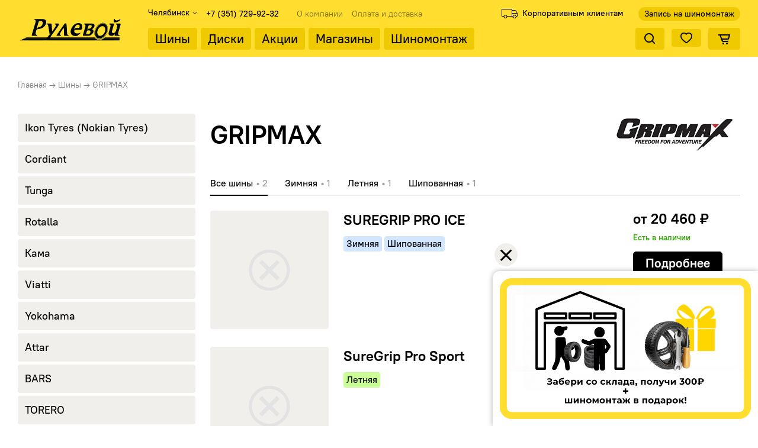

--- FILE ---
content_type: text/html; charset=UTF-8
request_url: https://xn--b1afnfriv.xn--p1ai/tyre/gripmax/
body_size: 34077
content:
<!DOCTYPE html>
<html lang="ru">

<head>
	<title>GRIPMAX</title>
	<!-- <link rel="apple-touch-icon" sizes="57x57" href="/local/templates/rulevoi/img/favicon/apple-icon-57x57.png">
	<link rel="apple-touch-icon" sizes="60x60" href="/local/templates/rulevoi/img/favicon/apple-icon-60x60.png">
	<link rel="apple-touch-icon" sizes="72x72" href="/local/templates/rulevoi/img/favicon/apple-icon-72x72.png">
	<link rel="apple-touch-icon" sizes="76x76" href="/local/templates/rulevoi/img/favicon/apple-icon-76x76.png">
	<link rel="apple-touch-icon" sizes="114x114" href="/local/templates/rulevoi/img/favicon/apple-icon-114x114.png">
	<link rel="apple-touch-icon" sizes="120x120" href="/local/templates/rulevoi/img/favicon/apple-icon-120x120.png">
	<link rel="apple-touch-icon" sizes="144x144" href="/local/templates/rulevoi/img/favicon/apple-icon-144x144.png">
	<link rel="apple-touch-icon" sizes="152x152" href="/local/templates/rulevoi/img/favicon/apple-icon-152x152.png">
	<link rel="apple-touch-icon" sizes="180x180" href="/local/templates/rulevoi/img/favicon/apple-icon-180x180.png">
	<link rel="icon" type="image/png" sizes="192x192" href="/local/templates/rulevoi/img/favicon/android-icon-192x192.png">
	<link rel="icon" type="image/png" sizes="32x32" href="/local/templates/rulevoi/img/favicon/favicon-32x32.png">
	<link rel="icon" type="image/png" sizes="96x96" href="/local/templates/rulevoi/img/favicon/favicon-96x96.png">
	<link rel="icon" type="image/png" sizes="16x16" href="/local/templates/rulevoi/img/favicon/favicon-16x16.png">
	<link rel="manifest" href="/local/templates/rulevoi/img/favicon/manifest.json"> -->
	<link rel="shortcut icon" href="/favicon.ico?1607500489" type="image/x-icon" />
	<meta name="msapplication-TileColor" content="#ffffff">
	<!-- <meta name="msapplication-TileImage" content="/local/templates/rulevoi/img/favicon/ms-icon-144x144.png"> -->
	<meta name="theme-color" content="#ffffff">

	<meta http-equiv="X-UA-Compatible" content="IE=edge">
	<meta name="viewport" content="width=device-width, initial-scale=1">
		<meta http-equiv="Content-Type" content="text/html; charset=UTF-8" />
<meta name="keywords" content="интернет-магазин, заказать, купить, шины, диски, акб" />
<meta name="description" content="Интернет-магазин шин в Челябинске. 8 пунктов выдачи, бесплатный шиномонтаж, доставка, наличие - Рулевой.рф" />
<script data-skip-moving="true">(function(w, d, n) {var cl = "bx-core";var ht = d.documentElement;var htc = ht ? ht.className : undefined;if (htc === undefined || htc.indexOf(cl) !== -1){return;}var ua = n.userAgent;if (/(iPad;)|(iPhone;)/i.test(ua)){cl += " bx-ios";}else if (/Windows/i.test(ua)){cl += ' bx-win';}else if (/Macintosh/i.test(ua)){cl += " bx-mac";}else if (/Linux/i.test(ua) && !/Android/i.test(ua)){cl += " bx-linux";}else if (/Android/i.test(ua)){cl += " bx-android";}cl += (/(ipad|iphone|android|mobile|touch)/i.test(ua) ? " bx-touch" : " bx-no-touch");cl += w.devicePixelRatio && w.devicePixelRatio >= 2? " bx-retina": " bx-no-retina";if (/AppleWebKit/.test(ua)){cl += " bx-chrome";}else if (/Opera/.test(ua)){cl += " bx-opera";}else if (/Firefox/.test(ua)){cl += " bx-firefox";}ht.className = htc ? htc + " " + cl : cl;})(window, document, navigator);</script>


<link href="/bitrix/css/luxar.disclaimer/style.min.css?17490368676184" type="text/css"  rel="stylesheet" />
<link href="/bitrix/css/luxar.disclaimer/themes/light/style.min.css?1749036867861" type="text/css"  rel="stylesheet" />
<link href="/bitrix/css/luxar.disclaimer/themes/dark/style.min.css?1749036867850" type="text/css"  rel="stylesheet" />
<link href="/bitrix/js/ui/design-tokens/dist/ui.design-tokens.min.css?173861041223463" type="text/css"  rel="stylesheet" />
<link href="/bitrix/js/ui/fonts/opensans/ui.font.opensans.min.css?17037712662320" type="text/css"  rel="stylesheet" />
<link href="/bitrix/js/main/popup/dist/main.popup.bundle.min.css?173861076526589" type="text/css"  rel="stylesheet" />
<link href="/bitrix/cache/css/s1/rulevoi/page_808b4f0b833890275470e33882abbb9b/page_808b4f0b833890275470e33882abbb9b_v1.css?176492223823952" type="text/css"  rel="stylesheet" />
<link href="/bitrix/cache/css/s1/rulevoi/default_49f8a741a43a5f0f16407420094b31f5/default_49f8a741a43a5f0f16407420094b31f5_v1.css?17649222262206" type="text/css"  rel="stylesheet" />
<link href="/bitrix/cache/css/s1/rulevoi/default_f0396ec3e56356a0f45a6ae025047930/default_f0396ec3e56356a0f45a6ae025047930_v1.css?17649222778520" type="text/css"  rel="stylesheet" />
<link href="/bitrix/cache/css/s1/rulevoi/template_5f863e7ea4f4f69924db53a2acc02946/template_5f863e7ea4f4f69924db53a2acc02946_v1.css?176492222695076" type="text/css"  data-template-style="true" rel="stylesheet" />







            
            <!-- Yandex.Metrika counter -->
            
            <!-- /Yandex.Metrika counter -->
                    
        
<meta property="og:title" content="GRIPMAX" />
<meta property="og:type" content="website" />
<meta property="og:image" content="https://xn--b1afnfriv.xn--p1ai/upload/CTires2/b83/b83e1f44c715c11010271e452280fcab.jpg" />
<link rel="image_src" href="https://xn--b1afnfriv.xn--p1ai/upload/CTires2/b83/b83e1f44c715c11010271e452280fcab.jpg"  />
<meta property="og:url" content="https://xn--b1afnfriv.xn--p1ai/tyre/gripmax/" />
<meta property="og:description" content="Интернет-магазин шин в Челябинске. 8 пунктов выдачи, бесплатный шиномонтаж, доставка, наличие - Рулевой.рф" />
		</head>

<body>
			


        <a class="b-up_button" href="#top" title="Наверх" ><span style=""></span></a>

             
    
				
	<div class="l-page page-holder">
		<div class="l-mobile-menu mobile-menu hide g-custom-scroll">
			<div class="mobile-menu__wrapper">
				<div class="mobile-menu__regionality">
					<!--'start_frame_cache_header-regionality-block'-->	<div class="region_wrapper">
		<div class="city_title">Ваш город</div>
		<div class="js_city_chooser dark_link list" data-param-url="%2Ftyre%2Fgripmax%2F" data-param-form_id="city_chooser">
			<span class="region__item">
				<span class="region__city">Челябинск</span>
				<svg width="8" height="4" viewBox="0 0 8 4" fill="none" xmlns="http://www.w3.org/2000/svg">
					<path d="M1 0.5L4 3.5L7 0.5" stroke="black" stroke-linecap="round" stroke-linejoin="round" />
				</svg>
			</span>
		</div>
		<div class="dropdown">
			<div class="wrap">
									<div class="more_item current">
						<span data-region_id="7" data-href="https://рулевой.рф/tyre/gripmax/">Челябинск</span>
					</div>
									<div class="more_item ">
						<span data-region_id="27627" data-href="https://нягань.рулевой.рф/tyre/gripmax/">Нягань</span>
					</div>
									<div class="more_item ">
						<span data-region_id="9" data-href="https://озерск.рулевой.рф/tyre/gripmax/">Озерск</span>
					</div>
							</div>
		</div>
			</div>
<!--'end_frame_cache_header-regionality-block'-->				</div>
				<div class="mobile-menu__search">
					<a class="header__link header__link--search custom-link">
    <svg width="19" height="19" viewBox="0 0 19 19" fill="none" xmlns="http://www.w3.org/2000/svg">
        <path d="M17.71 16.29L14.31 12.9C15.407 11.5025 16.0022 9.77666 16 8C16 6.41775 15.5308 4.87104 14.6518 3.55544C13.7727 2.23985 12.5233 1.21447 11.0615 0.608967C9.59966 0.00346625 7.99113 -0.15496 6.43928 0.153721C4.88743 0.462403 3.46197 1.22433 2.34315 2.34315C1.22433 3.46197 0.462403 4.88743 0.153721 6.43928C-0.15496 7.99113 0.00346625 9.59966 0.608967 11.0615C1.21447 12.5233 2.23985 13.7727 3.55544 14.6518C4.87104 15.5308 6.41775 16 8 16C9.77666 16.0022 11.5025 15.407 12.9 14.31L16.29 17.71C16.383 17.8037 16.4936 17.8781 16.6154 17.9289C16.7373 17.9797 16.868 18.0058 17 18.0058C17.132 18.0058 17.2627 17.9797 17.3846 17.9289C17.5064 17.8781 17.617 17.8037 17.71 17.71C17.8037 17.617 17.8781 17.5064 17.9289 17.3846C17.9797 17.2627 18.0058 17.132 18.0058 17C18.0058 16.868 17.9797 16.7373 17.9289 16.6154C17.8781 16.4936 17.8037 16.383 17.71 16.29ZM2 8C2 6.81332 2.3519 5.65328 3.01119 4.66658C3.67047 3.67989 4.60755 2.91085 5.7039 2.45673C6.80026 2.0026 8.00666 1.88378 9.17055 2.11529C10.3344 2.3468 11.4035 2.91825 12.2426 3.75736C13.0818 4.59648 13.6532 5.66558 13.8847 6.82946C14.1162 7.99335 13.9974 9.19975 13.5433 10.2961C13.0892 11.3925 12.3201 12.3295 11.3334 12.9888C10.3467 13.6481 9.18669 14 8 14C6.40871 14 4.88258 13.3679 3.75736 12.2426C2.63215 11.1174 2 9.5913 2 8Z" fill="black" />
    </svg>
    <span class="header__link-content header__link-content--search">Поиск</span>
</a>					<div class="search-wrapper">

					</div>
				</div>
				<div class="mobile-menu__main-menu">
					
	<div class="top-menu">
		<ul class="top-menu__list">

	
					
					
					
						
											<li class="top-menu__item"><a href="/tyre/" class="top-menu__link custom-link root-selected">Шины</a></li>
							
						
			
			
		
	
					
					
					
						
											<li class="top-menu__item"><a href="/disk/" class="top-menu__link custom-link root-item">Диски</a></li>
							
						
			
			
		
	
					
					
					
						
											<li class="top-menu__item"><a href="/sale/" class="top-menu__link custom-link root-item">Акции</a></li>
							
						
			
			
		
	
					
					
					
						
											<li class="top-menu__item"><a href="/contacts/stores/" class="top-menu__link custom-link root-item">Магазины</a></li>
							
						
			
			
		
	
					
					
					
						
											<li class="top-menu__item"><a href="/tireservice/" class="top-menu__link custom-link root-item">Шиномонтаж</a></li>
							
						
			
			
		
	
	
		</ul>
	</div>

				</div>
			</div>
			<div class="mobile-menu__bottom-wrapper">
				<div class="mobile-menu__record">
					<a class="header__link-record custom-link" href="/zapisatsya-na-shinomontazh/">Запись на шиномонтаж</a>				</div>
				<div class="mobile-menu__business">
					<a class="header__business-link custom-link" href="/business/">Корпоративным клиентам</a>				</div>
				
	<div class="topest-menu">
		<ul class="topest-menu__list">

	
					
					
					
						
											<li class="topest-menu__item"><a href="/company/" class="topest-menu__link custom-link root-item">О компании</a></li>
							
						
			
			
		
	
					
					
					
						
											<li class="topest-menu__item"><a href="/help/payment/" class="topest-menu__link custom-link root-item">Оплата и доставка</a></li>
							
						
			
			
		
	
	
		</ul>
	</div>

			</div>
			<div class="mobile-menu__contacts">
				
						<!--'start_frame_cache_header-allphones-block1'-->		
											<!-- noindex -->
			<div class="phone">
				<i class="svg svg-phone">
				</i>
				<a class="phone-block-link custom-link" rel="nofollow" href="tel:+73517299232">
					<span class="phone-block-number">+7 (351) 729-92-32</span>
					<svg width="26" height="26" viewBox="0 0 26 26" fill="none" xmlns="http://www.w3.org/2000/svg">
						<g>
						<path d="M16.3036 5.41658C17.3618 5.62303 18.3342 6.14053 19.0966 6.90285C19.8589 7.66517 20.3764 8.63762 20.5828 9.69575M16.3036 1.08325C18.502 1.32747 20.552 2.31194 22.1171 3.87501C23.6821 5.43808 24.6692 7.48685 24.9162 9.68492M23.8328 18.3299V21.5799C23.834 21.8816 23.7722 22.1803 23.6514 22.4567C23.5305 22.7332 23.3532 22.9813 23.1309 23.1853C22.9086 23.3892 22.6461 23.5445 22.3603 23.6412C22.0745 23.7378 21.7716 23.7737 21.4711 23.7466C18.1376 23.3844 14.9354 22.2452 12.122 20.4208C9.50446 18.7575 7.28526 16.5383 5.62198 13.9208C3.79112 11.0946 2.65174 7.87683 2.29615 4.52825C2.26907 4.22867 2.30468 3.92674 2.40069 3.64168C2.4967 3.35661 2.65102 3.09467 2.85381 2.87251C3.0566 2.65035 3.30344 2.47285 3.57859 2.35132C3.85374 2.22978 4.15118 2.16687 4.45198 2.16659H7.70198C8.22773 2.16141 8.73742 2.34759 9.13606 2.69041C9.53469 3.03324 9.79506 3.50932 9.86865 4.02992C10.0058 5.06999 10.2602 6.09121 10.627 7.07409C10.7727 7.46184 10.8043 7.88324 10.7179 8.28837C10.6315 8.6935 10.4307 9.06537 10.1395 9.35992L8.76365 10.7358C10.3058 13.4479 12.5515 15.6936 15.2636 17.2358L16.6395 15.8599C16.934 15.5686 17.3059 15.3679 17.711 15.2815C18.1162 15.1951 18.5376 15.2267 18.9253 15.3724C19.9082 15.7392 20.9294 15.9936 21.9695 16.1308C22.4957 16.205 22.9763 16.4701 23.3199 16.8755C23.6635 17.281 23.846 17.7986 23.8328 18.3299Z" stroke="black" stroke-width="2.5" stroke-linecap="round" stroke-linejoin="round"/>
						</g>
						<defs>
						<clipPath>
						<rect width="26" height="26" fill="white"/>
						</clipPath>
						</defs>
					</svg>
				</a>
							</div>
			<!-- /noindex -->
					
				<!--'end_frame_cache_header-allphones-block1'-->		
	<p class="foorer__contacts-email">
    <a class="custom-link" href="mailto:e-shop@shinat.ru">
        e-shop@shinat.ru    </a>
</p>
<p class="foorer__contacts-address">
    <!-- г. Челябинск,<br>
    ул. Партизанская, д. 74 /<br>
    ул. Актюбинская, д. 29 -->
    г. Челябинск, ул. Шадринская 100, к.1</p>
<div class="foorer__contacts-social-wrap">
    <!-- <noindex> -->
    <a class="foorer__contacts-social-link foorer__contacts-social-link--vk custom-link" href="https://vk.com/shinauto" target="_blank" rel="nofollow">
    <span class="g-visually-hidden">Вконтакте</span>
    <svg width="40" height="40" viewBox="0 0 40 40" fill="none" xmlns="http://www.w3.org/2000/svg">
        <circle cx="20" cy="20" r="20" fill="#42779A" />
        <path d="M20.628 14.27L15.851 25.337C15.681 25.779 15.3693 26 14.916 26H12.553C12.3263 26 12.1337 25.9263 11.975 25.779C11.8277 25.6317 11.7427 25.4503 11.72 25.235L10.037 14.27H12.655L13.607 22.668C13.6297 22.906 13.6467 23.144 13.658 23.382C13.6807 23.62 13.692 23.8523 13.692 24.079H14.134C14.1907 23.841 14.2587 23.6087 14.338 23.382C14.4173 23.144 14.5023 22.9117 14.593 22.685L17.891 14.27H20.628ZM31.555 14.27L27.866 19.149C27.7187 19.3643 27.5543 19.5457 27.373 19.693C27.203 19.829 27.033 19.9423 26.863 20.033L26.846 20.101C26.982 20.1917 27.118 20.3333 27.254 20.526C27.39 20.7187 27.5033 20.917 27.594 21.121L30.059 26H27.22L24.432 19.931L28.597 14.27H31.555ZM24.874 14.27L24.381 17.738C24.3357 18.112 24.2563 18.4803 24.143 18.843C24.041 19.2057 23.8937 19.574 23.701 19.948C23.7803 20.288 23.8257 20.6393 23.837 21.002C23.8483 21.3533 23.8257 21.6877 23.769 22.005L23.225 26H20.607L22.256 14.27H24.874ZM25.486 18.996L25.248 20.798H23.157L23.395 18.996H25.486Z" fill="white" />
    </svg>
</a>    <!-- </noindex> -->
</div>			</div>
		</div>
		<header class="l-header header" data-entity="header">
			<div class="l-wrapper">
				<div class="header__holder">
					<div class="header__wrapper">
						<button class="mobile-menu__button"></button>
						<div class="header__phones header__phones--mobile"></div>
													<a class="header__logo custom-link" href="/">
															<svg width="180" height="52" viewBox="0 0 180 52" fill="none" xmlns="http://www.w3.org/2000/svg">
<path fill-rule="evenodd" clip-rule="evenodd" d="M29.074 4.23182H41.2878C44.3182 4.23182 46.3261 4.93003 47.3112 6.32669C48.2219 7.61798 48.328 9.44937 47.6293 11.821C46.8452 14.4824 45.2768 16.6301 42.9246 18.2639C41.0267 19.6078 38.6677 20.5037 35.8479 20.9517C35.1394 21.0308 34.6109 21.1031 34.2621 21.1691C33.9132 21.2349 33.6389 21.2942 33.4389 21.3469C32.2917 21.6632 31.5977 22.2298 31.357 23.0466C30.6117 25.5763 30.2202 27.2628 30.1826 28.106C30.1188 28.5013 30.0985 28.8833 30.1216 29.2523C30.2051 29.5948 30.3321 29.9243 30.5025 30.2404C30.7256 30.5566 31.2236 30.8334 31.9969 31.0705C32.82 31.2286 33.1734 31.5053 33.0569 31.9005C32.9405 32.2958 32.6939 32.5067 32.3171 32.5331H25.3208H24.8465C24.3722 32.5331 24.0235 32.3749 23.8004 32.0588C23.5775 31.7424 23.5203 31.3999 23.629 31.031L24.5374 27.9479L30.2691 8.89593C30.4866 8.15808 30.4492 7.4795 30.1573 6.8603C29.8656 6.2411 29.4569 5.8392 28.9316 5.65473L28.2108 5.41766C27.9971 5.33851 27.9195 5.15405 27.9787 4.86422C28.1029 4.44254 28.468 4.23182 29.074 4.23182ZM41.7718 12.651C42.3232 10.7801 42.2301 9.39662 41.4927 8.50061C40.893 7.76289 39.9479 7.39392 38.6566 7.39392C37.708 7.39392 36.9378 7.52568 36.3464 7.78925C35.7549 8.05272 35.3932 8.40845 35.2612 8.85638L32.606 17.8685L31.9538 20.082C31.8995 20.2665 32.0188 20.3982 32.3116 20.4774C32.5487 20.4774 32.8659 20.2731 33.263 19.8646C33.6601 19.4562 34.1657 18.7909 34.7799 17.8685H35.4519C36.7694 17.8685 37.9872 17.447 39.1053 16.6037C40.3862 15.655 41.275 14.3375 41.7718 12.651ZM48.7833 36.5648L53.8528 30.3591C52.3653 20.2929 51.3992 14.8513 50.9547 14.0345C50.7365 13.6128 50.325 13.3098 49.7206 13.1253L48.7581 12.7695L48.7118 12.2557C48.7895 11.9923 49.0523 11.8605 49.5004 11.8605H56.378C56.7733 11.8605 56.9872 11.9395 57.0198 12.0976C57.1296 12.4402 57.2538 13.4942 57.3924 15.2598L57.7454 20.6354C57.8374 22.5591 57.9733 23.7975 58.1527 24.351L58.4223 24.509L58.7455 24.351C59.0154 24.0611 60.0129 22.5985 61.7378 19.9635C63.463 17.3283 64.4186 15.6946 64.605 15.0622C64.7526 14.5615 64.7124 14.2057 64.4846 13.9949C64.1825 13.6787 63.6812 13.4349 62.9806 13.2636C62.2801 13.0923 61.9996 12.7695 62.1394 12.2952C62.2247 12.0054 62.5179 11.8605 63.0186 11.8605H68.8291C69.1189 11.8605 69.3264 12.0054 69.452 12.2952C69.5774 12.5851 69.5546 13.02 69.3838 13.5996C69.1509 14.3902 68.1362 16.0899 66.34 18.6986C65.932 19.2784 65.2886 20.1876 64.41 21.426C63.5312 22.6645 62.3371 24.3246 60.8279 26.4064L58.5406 29.608L56.2068 32.9678L55.3132 34.3908L54.9153 35.3394C54.7289 35.9718 54.7449 36.4988 54.9632 36.9205C55.0748 37.0786 55.4955 37.2828 56.2254 37.5331C56.9554 37.7835 57.3094 38.0799 57.2875 38.4225C57.1633 38.8442 56.6928 39.0549 55.876 39.0549H49.7493C48.5107 39.0549 48.0506 38.5148 48.369 37.4344C48.47 37.0918 48.6079 36.802 48.7833 36.5648ZM81.7421 11.5837L81.9767 11.8605L82.1858 12.4929C82.47 14.3902 82.719 17.078 82.9328 20.5563L83.1642 26.8807C83.2765 28.6463 83.5263 29.7661 83.9136 30.2404C84.0995 30.504 84.3047 30.7017 84.5294 30.8334L85.4849 31.3473C85.9126 31.5053 86.0876 31.7162 86.01 31.9797C85.909 32.3222 85.5292 32.4935 84.8705 32.4935H79.6528H79.1785H78.5461C78.3959 32.4671 78.2696 32.2695 78.1674 31.9005L77.9559 24.1665C77.9449 22.2362 77.8658 20.7606 77.7225 19.7263L77.6297 19.3705L77.5345 19.2915L77.239 19.4892L76.932 19.7263L74.2701 23.6856C72.764 26.0243 71.8446 27.5131 71.5265 28.1456L71.1678 29.0942C71.067 29.4368 71.0428 29.72 71.0954 29.944C71.1479 30.168 71.2618 30.3853 71.4369 30.5962L72.6107 31.3077C72.933 31.4658 73.0987 31.6634 73.108 31.9005C72.9915 32.2958 72.7488 32.4935 72.3799 32.4935H65.7393C65.3968 32.4935 65.2916 32.2695 65.4234 31.8215L65.9285 30.9124L76.0247 16.3665C77.6796 13.9685 78.8112 12.4534 79.4193 11.821C79.5185 11.6628 79.6737 11.5837 79.8844 11.5837H81.7421ZM97.4555 32.9282C94.3724 32.9282 92.0934 31.9203 90.6187 29.9044C89.1441 27.8886 88.8493 25.3787 89.7344 22.3747C90.7359 18.9754 92.3931 16.2348 94.7062 14.153C97.0192 12.0712 99.6777 11.0305 102.682 11.0305C105.449 11.0305 107.313 11.9923 108.275 13.9159C109.114 15.6287 109.153 17.7764 108.392 20.3588C108.136 21.2283 107.764 21.8212 107.275 22.1375C106.923 22.3483 106.457 22.4536 105.878 22.4536H99.0789L96.6725 22.5722C96.0665 22.5722 95.6585 22.9279 95.4489 23.6395C95.1228 24.7463 95.2943 25.774 95.9634 26.7226C96.8341 27.882 98.2444 28.4618 100.194 28.4618H101.143C101.617 28.4618 101.972 28.442 102.208 28.4025C102.444 28.3629 102.64 28.3235 102.796 28.2839C102.953 28.2444 103.165 28.1718 103.433 28.0665L104.747 27.6317C105.11 27.4737 105.384 27.3945 105.568 27.3945C105.937 27.3945 106.087 27.5131 106.017 27.7503C105.97 27.9084 105.875 28.0533 105.731 28.185L100.871 32.3354C100.719 32.4935 100.303 32.6318 99.6225 32.7504C98.9419 32.8691 98.2196 32.9282 97.4555 32.9282ZM101.925 13.5996C100.581 13.5996 99.3421 14.1596 98.2085 15.2795C97.0747 16.3995 96.2749 17.75 95.8092 19.3311C95.5219 20.3061 95.384 20.8857 95.3956 21.0702C95.4071 21.2546 95.5012 21.3601 95.6779 21.3864L95.871 21.2678L96.406 20.7935L97.0179 19.9239C97.2134 19.5286 97.6274 19.3311 98.2598 19.3311H102.647C103.095 19.3311 103.435 19.252 103.666 19.0939C103.897 18.9358 104.094 18.58 104.257 18.0266C104.661 16.6563 104.636 15.576 104.184 14.7854C103.732 13.9949 102.979 13.5996 101.925 13.5996ZM112.739 11.8605H125.625C127.048 11.8605 128.142 12.282 128.908 13.1253C129.674 13.9685 129.84 15.128 129.405 16.6037C129.079 17.7104 128.4 18.7645 127.367 19.7658C126.502 20.5563 125.648 21.0834 124.806 21.3469C125.781 21.3469 126.578 21.7289 127.196 22.4932C127.952 23.4156 128.136 24.5354 127.748 25.8529C127.227 27.6186 126.113 29.1667 124.41 30.4974C122.706 31.8281 121.133 32.4935 119.697 32.4935H113.123H111.476C110.685 32.4935 110.219 32.3552 110.063 32.0784C109.908 31.8018 109.954 31.2418 110.202 30.3985L111.553 25.8134L113.37 19.6473C114.139 17.0385 114.459 15.3916 114.332 14.7064C114.204 14.0213 113.541 13.5206 112.343 13.2044C111.892 13.1253 111.717 12.9144 111.818 12.5719C111.958 12.0976 112.265 11.8605 112.739 11.8605ZM124.78 17.2757C125.037 16.4061 124.978 15.7341 124.61 15.2598C124.161 14.7064 123.228 14.4297 121.811 14.4297C120.77 14.4297 120.05 14.7064 119.643 15.2598C119.544 15.4179 119.426 15.6616 119.289 15.991C119.153 16.3204 119.022 16.6959 118.898 17.1176L117.757 20.9912L117.407 22.177L117.361 22.3351L117.456 22.4141C117.621 22.4141 117.837 22.2166 118.112 21.8212L118.821 20.9121C118.954 20.7276 119.149 20.5827 119.39 20.4774L120.308 20.3588C121.402 20.3588 122.349 20.0952 123.143 19.5682C123.937 19.0412 124.485 18.277 124.78 17.2757ZM122.755 26.5645C123.027 25.6421 122.929 24.878 122.462 24.2718C121.995 23.6658 121.34 23.3628 120.497 23.3628H118.56C118.059 23.3628 117.659 23.4682 117.36 23.679C117.076 23.8371 116.879 24.0611 116.767 24.351C115.983 27.0124 115.553 28.6067 115.476 29.1337C115.4 29.6608 115.639 29.9243 116.192 29.9243H117.536C118.88 29.9243 119.956 29.7134 120.766 29.2919C121.712 28.7648 122.375 27.8556 122.755 26.5645ZM171.033 7.63113C169.996 8.28993 168.709 8.85638 167.172 9.33081C165.833 9.67339 164.86 9.84466 164.254 9.84466H163.424C162.607 9.84466 162.128 9.32424 161.987 8.28331C161.897 7.1567 162.074 5.8392 162.525 4.31083C162.587 4.09997 162.802 3.99461 163.171 3.99461C163.329 3.99461 163.464 4.07376 163.576 4.23182L163.968 5.18045C164.221 5.57573 164.562 5.89195 164.993 6.12902C165.252 6.23453 165.669 6.33984 166.244 6.44534H167.39C168.049 6.44534 168.795 6.32669 169.629 6.08961C170.463 5.8524 171.106 5.54937 171.557 5.18045C171.762 5.02233 171.951 4.78512 172.123 4.46889C172.295 4.15272 172.552 3.99461 172.895 3.99461C173.079 3.99461 173.185 4.12637 173.213 4.38993L173.106 5.02233C173.005 5.36491 172.911 5.61518 172.825 5.77339C172.739 5.9315 172.569 6.17515 172.313 6.50457C172.058 6.83395 171.631 7.20945 171.033 7.63113ZM155.122 11.8605H161.684C161.895 11.8605 162.08 11.9923 162.239 12.2557C162.399 12.5193 162.448 12.8882 162.387 13.3625L159.465 23.2837C158.968 24.9702 158.91 26.1955 159.291 26.9598C159.616 27.6449 160.239 27.9875 161.162 27.9875C162.348 27.9875 163.372 27.5526 164.234 26.683C164.603 26.2351 164.964 25.6817 165.316 25.0229C165.511 24.6276 165.665 24.285 165.777 23.9952C165.888 23.7054 166.041 23.2311 166.236 22.5722L167.097 19.6473C167.866 17.0385 168.186 15.3916 168.059 14.7064C167.931 14.0213 167.269 13.5206 166.07 13.2044C165.62 13.1253 165.445 12.9144 165.546 12.5719C165.685 12.0976 165.992 11.8605 166.46 11.8605H172.764C173.259 11.8605 173.578 12.0054 173.71 12.2952C173.849 12.5851 173.809 13.0989 173.592 13.8368L172.858 16.327L171.88 19.6473L170.389 24.7067C169.629 27.2892 169.307 28.9625 169.424 29.7266C169.584 30.4381 170.247 30.9124 171.416 31.1496L171.849 31.4262C171.907 31.5843 171.938 31.703 171.941 31.782C171.786 32.309 171.471 32.5726 170.997 32.5726H164.514C164.172 32.5726 163.885 32.4275 163.653 32.1443C163.42 31.8611 163.33 31.5843 163.383 31.3143L163.814 29.8518C163.853 29.72 163.807 29.608 163.672 29.5289L163.388 29.6871L162.209 30.873C161.654 31.5053 161.174 31.9467 160.771 32.1971C160.368 32.4473 159.508 32.5726 158.19 32.5726C156.477 32.5726 155.192 32.1509 154.334 31.3077C153.292 30.28 153.071 28.7516 153.668 26.7226L155.753 19.6473C156.537 16.9857 156.842 15.3256 156.667 14.6669C156.553 13.9817 155.906 13.4942 154.726 13.2044L154.282 12.9672L154.201 12.5719C154.341 12.0976 154.648 11.8605 155.122 11.8605Z" fill="#000508"/>
<path fill-rule="evenodd" clip-rule="evenodd" d="M146.931 12.1986C151.553 14.4239 152.596 21.6993 149.252 28.3942C145.908 35.089 139.411 38.7343 134.789 36.5087C130.167 34.2836 129.124 27.0082 132.468 20.3135C135.812 13.6182 142.309 9.97303 146.931 12.1986ZM145.088 16.6263C148.072 18.1794 148.682 22.9373 146.446 27.2195C144.209 31.5006 139.953 33.7242 136.968 32.1716C133.984 30.6186 133.374 25.8605 135.61 21.5786C137.846 17.2973 142.103 15.0727 145.088 16.6263ZM147.242 11.3805C149.819 12.6441 151.427 15.2721 151.942 18.491C152.454 21.6886 151.887 25.4739 150.119 29.0789C148.35 32.6845 145.704 35.4506 142.863 37.0029C140.002 38.566 136.939 38.9031 134.362 37.6388C131.786 36.3752 130.178 33.7475 129.662 30.5284C129.15 27.3309 129.717 23.5453 131.485 19.9406C133.254 16.3343 135.9 13.5685 138.741 12.016C141.602 10.4531 144.665 10.1163 147.242 11.3805ZM151.59 18.5477C151.092 15.4417 149.551 12.9109 147.084 11.7015C144.62 10.4921 141.674 10.8227 138.913 12.3311C136.133 13.8503 133.541 16.5609 131.806 20.0983C130.071 23.6357 129.514 27.3442 130.015 30.4717C130.512 33.5775 132.054 36.1083 134.52 37.3178C136.985 38.5272 139.93 38.1964 142.691 36.6878C145.472 35.1688 148.063 32.4579 149.798 28.9212C151.533 25.3838 152.09 21.6754 151.59 18.5477Z" fill="#000508"/>
<path fill-rule="evenodd" clip-rule="evenodd" d="M130.229 35.2707C130.511 35.7562 130.83 36.2097 131.185 36.6275H11.8926C12.7614 36.1955 13.6241 35.7432 14.4662 35.2707H130.229ZM131.6 37.0835C132.193 37.6902 132.871 38.2052 133.633 38.6107C136.423 40.0963 139.807 39.8375 143.012 38.2221C143.658 37.8968 144.296 37.516 144.92 37.0835H171.88V40.1578H3.78761C5.93081 39.319 8.44485 38.2879 10.9582 37.0835H131.6ZM145.549 36.6275C146.093 36.2142 146.625 35.7613 147.141 35.2707H171.88V36.6275H145.549Z" fill="#000508"/>
</svg>
															</a>
												<div class="header__wrap-right">
							<div class="header__inner-top">
									<div class="region_wrapper">
		<div class="city_title">Ваш город</div>
		<div class="js_city_chooser dark_link list" data-param-url="%2Ftyre%2Fgripmax%2F" data-param-form_id="city_chooser">
			<span class="region__item">
				<span class="region__city">Челябинск</span>
				<svg width="8" height="4" viewBox="0 0 8 4" fill="none" xmlns="http://www.w3.org/2000/svg">
					<path d="M1 0.5L4 3.5L7 0.5" stroke="black" stroke-linecap="round" stroke-linejoin="round" />
				</svg>
			</span>
		</div>
		<div class="dropdown">
			<div class="wrap">
									<div class="more_item current">
						<span data-region_id="7" data-href="https://рулевой.рф/tyre/gripmax/">Челябинск</span>
					</div>
									<div class="more_item ">
						<span data-region_id="27627" data-href="https://нягань.рулевой.рф/tyre/gripmax/">Нягань</span>
					</div>
									<div class="more_item ">
						<span data-region_id="9" data-href="https://озерск.рулевой.рф/tyre/gripmax/">Озерск</span>
					</div>
							</div>
		</div>
			</div>
								<div class="header__phones header__phones--desktop">
									
						<!--'start_frame_cache_header-allphones-block2'-->		
											<!-- noindex -->
			<div class="phone">
				<i class="svg svg-phone">
				</i>
				<a class="phone-block-link custom-link" rel="nofollow" href="tel:+73517299232">
					<span class="phone-block-number">+7 (351) 729-92-32</span>
					<svg width="26" height="26" viewBox="0 0 26 26" fill="none" xmlns="http://www.w3.org/2000/svg">
						<g>
						<path d="M16.3036 5.41658C17.3618 5.62303 18.3342 6.14053 19.0966 6.90285C19.8589 7.66517 20.3764 8.63762 20.5828 9.69575M16.3036 1.08325C18.502 1.32747 20.552 2.31194 22.1171 3.87501C23.6821 5.43808 24.6692 7.48685 24.9162 9.68492M23.8328 18.3299V21.5799C23.834 21.8816 23.7722 22.1803 23.6514 22.4567C23.5305 22.7332 23.3532 22.9813 23.1309 23.1853C22.9086 23.3892 22.6461 23.5445 22.3603 23.6412C22.0745 23.7378 21.7716 23.7737 21.4711 23.7466C18.1376 23.3844 14.9354 22.2452 12.122 20.4208C9.50446 18.7575 7.28526 16.5383 5.62198 13.9208C3.79112 11.0946 2.65174 7.87683 2.29615 4.52825C2.26907 4.22867 2.30468 3.92674 2.40069 3.64168C2.4967 3.35661 2.65102 3.09467 2.85381 2.87251C3.0566 2.65035 3.30344 2.47285 3.57859 2.35132C3.85374 2.22978 4.15118 2.16687 4.45198 2.16659H7.70198C8.22773 2.16141 8.73742 2.34759 9.13606 2.69041C9.53469 3.03324 9.79506 3.50932 9.86865 4.02992C10.0058 5.06999 10.2602 6.09121 10.627 7.07409C10.7727 7.46184 10.8043 7.88324 10.7179 8.28837C10.6315 8.6935 10.4307 9.06537 10.1395 9.35992L8.76365 10.7358C10.3058 13.4479 12.5515 15.6936 15.2636 17.2358L16.6395 15.8599C16.934 15.5686 17.3059 15.3679 17.711 15.2815C18.1162 15.1951 18.5376 15.2267 18.9253 15.3724C19.9082 15.7392 20.9294 15.9936 21.9695 16.1308C22.4957 16.205 22.9763 16.4701 23.3199 16.8755C23.6635 17.281 23.846 17.7986 23.8328 18.3299Z" stroke="black" stroke-width="2.5" stroke-linecap="round" stroke-linejoin="round"/>
						</g>
						<defs>
						<clipPath>
						<rect width="26" height="26" fill="white"/>
						</clipPath>
						</defs>
					</svg>
				</a>
							</div>
			<!-- /noindex -->
					
				<!--'end_frame_cache_header-allphones-block2'-->		
									</div>
								<div class="header__topest-menu">
									
	<div class="topest-menu">
		<ul class="topest-menu__list">

	
					
					
					
						
											<li class="topest-menu__item"><a href="/company/" class="topest-menu__link custom-link root-item">О компании</a></li>
							
						
			
			
		
	
					
					
					
						
											<li class="topest-menu__item"><a href="/help/payment/" class="topest-menu__link custom-link root-item">Оплата и доставка</a></li>
							
						
			
			
		
	
	
		</ul>
	</div>

								</div>
								<div class="header__business">
									<a class="header__business-link custom-link" href="/business/">Корпоративным клиентам</a>								</div>
								<div class="header__record">
									<a class="header__link-record custom-link" href="/zapisatsya-na-shinomontazh/">Запись на шиномонтаж</a>								</div>
							</div>
							<div class="header__inner-bottom">
								<div class="header__box">
									<div class="header__menu">

                                                    <div class="top-menu">
        <ul class="top-menu__list">
                                            <li class="top-menu__item">
                    <a class="top-menu__link custom-link root-item" href="/tyre/">Шины</a>
                                                                    <ul class="dropdown-menu double_childs">
                                                            <li class="double_menu left">
                                    <div class="items_wrap left">
                                                                                                                                <div class="childs_wrap">
                                                <div class="name">Подбор шин</div>
                                                <div class="items">
                                                                                                            <div class="item"><a href="/tyre/">Каталог шин</a></div>
                                                                                                            <div class="item"><a href="/tyre/search/">Подбор по параметрам</a></div>
                                                                                                    </div>
                                            </div>
                                                                                                                                                                            <div class="childs_wrap">
                                                <div class="name">Сезон</div>
                                                <div class="items">
                                                                                                            <div class="item"><a href="/tyre/search/sezon-is-53fb08de-594a-11e0-962f-001d6088ad22/">Зимние шины</a></div>
                                                                                                            <div class="item"><a href="/tyre/search/sezon-is-ed85b292-594e-11e0-962f-001d6088ad22/">Летние шины</a></div>
                                                                                                    </div>
                                            </div>
                                                                                                                                                                    </div>
                                                                            <div class="items_wrap right">
                                            <div class="name">Популярные типоразмеры</div>
                                            <div class="items">
                                                                                                    <div class="item"><a href="/tyre/175-65-r14/">175/65 R14</a></div>
                                                                                                    <div class="item"><a href="/tyre/185-65-r15/">185/65 R15</a></div>
                                                                                                    <div class="item"><a href="/tyre/195-60-r15/">195/60 R15</a></div>
                                                                                                    <div class="item"><a href="/tyre/195-65-r15/">195/65 R15</a></div>
                                                                                                    <div class="item"><a href="/tyre/205-55-r16/">205/55 R16</a></div>
                                                                                                    <div class="item"><a href="/tyre/205-60-r16/">205/60 R16</a></div>
                                                                                                    <div class="item"><a href="/tyre/215-60-r16/">215/60 R16</a></div>
                                                                                                    <div class="item"><a href="/tyre/215-65-r16/">215/65 R16</a></div>
                                                                                                    <div class="item"><a href="/tyre/215-55-r17/">215/55 R17</a></div>
                                                                                                    <div class="item"><a href="/tyre/225-60-r17/">225/60 R17</a></div>
                                                                                                    <div class="item"><a href="/tyre/225-65-r17/">225/65 R17</a></div>
                                                                                                    <div class="item"><a href="/tyre/225-55-r18/">225/55 R18</a></div>
                                                                                                    <div class="item"><a href="/tyre/235-45-r18/">235/45 R18</a></div>
                                                                                                    <div class="item"><a href="/tyre/245-40-r18/">245/40 R18</a></div>
                                                                                                    <div class="item"><a href="/tyre/265-60-r18/">265/60 R18</a></div>
                                                                                                    <div class="item"><a href="/tyre/285-60-r18/">285/60 R18</a></div>
                                                                                            </div>
                                        </div>
                                                                    </li>
                                <li class="double_menu right">
                                    <div class="title_wrap clearfix">
                                        <a class="all_brands pull-right" href="/tyre/">Все производители</a>
                                        <div class="name">Популярные производители</div>
                                    </div>
                                    <ul>
                                                                                                <li class="  has_img hide_name">
                    <a href="/tyre/ikon_tyres_nokian_tyres/" title="Ikon Tyres (Nokian Tyres)">
                                                                                                                <div class="menu_img"><img src="/upload/resize_cache/iblock/a3a/100_25_0/d444a8fyoiosn0ugtzfgav9f4ow51h9t.jpg" alt="Ikon Tyres (Nokian Tyres)" title="Ikon Tyres (Nokian Tyres)" /></div>
                                                                            <span class="name">Ikon Tyres (Nokian Tyres)</span>                    </a>

                                    </li>
                                            <li class="  has_img hide_name">
                    <a href="/tyre/cordiant/" title="Cordiant">
                                                                                                                <div class="menu_img"><img src="/upload/resize_cache/iblock/3f9/100_25_0/3f9b20e4b2e6e69eab2a39d39b7a0fbb.jpg" alt="Cordiant" title="Cordiant" /></div>
                                                                            <span class="name">Cordiant</span>                    </a>

                                    </li>
                                            <li class="  has_img hide_name">
                    <a href="/tyre/tunga/" title="Tunga">
                                                                                                                <div class="menu_img"><img src="/upload/resize_cache/iblock/a13/100_25_0/a13f10fcce5aab05bbe872c75fe7f274.jpg" alt="Tunga" title="Tunga" /></div>
                                                                            <span class="name">Tunga</span>                    </a>

                                    </li>
                                            <li class="  has_img hide_name">
                    <a href="/tyre/rotalla_1/" title="Rotalla">
                                                                                                                <div class="menu_img"><img src="/upload/resize_cache/iblock/063/100_25_0/063a9d6f16d457be39e8cbf2e044ea3a.jpg" alt="Rotalla" title="Rotalla" /></div>
                                                                            <span class="name">Rotalla</span>                    </a>

                                    </li>
                                            <li class="  has_img hide_name">
                    <a href="/tyre/kama/" title="Кама">
                                                                                                                <div class="menu_img"><img src="/upload/resize_cache/iblock/db5/100_25_0/db5dc03deb31d74035af0b039c517b80.jpg" alt="Кама" title="Кама" /></div>
                                                                            <span class="name">Кама</span>                    </a>

                                    </li>
                                            <li class="  has_img hide_name">
                    <a href="/tyre/viatti/" title="Viatti">
                                                                                                                <div class="menu_img"><img src="/upload/resize_cache/iblock/ddb/100_25_0/ddb1c3f3dbd5a2720fad490c58b09e85.png" alt="Viatti" title="Viatti" /></div>
                                                                            <span class="name">Viatti</span>                    </a>

                                    </li>
                                            <li class="  has_img hide_name">
                    <a href="/tyre/yokohama/" title="Yokohama">
                                                                                                                <div class="menu_img"><img src="/upload/resize_cache/iblock/413/100_25_0/413be91f92fa39fabd22cd64af8093a1.png" alt="Yokohama" title="Yokohama" /></div>
                                                                            <span class="name">Yokohama</span>                    </a>

                                    </li>
                                            <li class="  has_img hide_name">
                    <a href="/tyre/attar/" title="Attar">
                                                                                                                <div class="menu_img"><img src="/upload/resize_cache/iblock/605/100_25_0/02c411ci0w2sp37ehwj3onpb9s7bk3nn.jpg" alt="Attar" title="Attar" /></div>
                                                                            <span class="name">Attar</span>                    </a>

                                    </li>
                                            <li class="  has_img hide_name">
                    <a href="/tyre/bars/" title="BARS">
                                                                                                                <div class="menu_img"><img src="/upload/resize_cache/iblock/7fd/100_25_0/d6jrq34ya3mig3zo6gwai1da9kgin369.jpg" alt="BARS" title="BARS" /></div>
                                                                            <span class="name">BARS</span>                    </a>

                                    </li>
                                            <li class="  has_img hide_name">
                    <a href="/tyre/torero/" title="TORERO">
                                                                                                                <div class="menu_img"><img src="/upload/resize_cache/iblock/922/100_25_0/mggeho0he7abm74udpg0i5wbzny0ytdi.jpg" alt="TORERO" title="TORERO" /></div>
                                                                            <span class="name">TORERO</span>                    </a>

                                    </li>
                                            <li class="  has_img hide_name">
                    <a href="/tyre/altenzo/" title="Altenzo">
                                                                                                                <div class="menu_img"><img src="/upload/resize_cache/iblock/dce/100_25_0/f1ue9m7nxfxlszfdxxdqxhoue067k9pc.webp" alt="Altenzo" title="Altenzo" /></div>
                                                                            <span class="name">Altenzo</span>                    </a>

                                    </li>
                                            <li class="  has_img hide_name">
                    <a href="/tyre/antares/" title="Antares">
                                                                                                                <div class="menu_img"><img src="/upload/resize_cache/iblock/ab5/100_25_0/vdx8i2jxj8x4l3w9fx1cloft7bo8ldg3.webp" alt="Antares" title="Antares" /></div>
                                                                            <span class="name">Antares</span>                    </a>

                                    </li>
                                            <li class="  has_img hide_name">
                    <a href="/tyre/aplus/" title="Aplus">
                                                                                                                <div class="menu_img"><img src="/upload/resize_cache/iblock/986/100_25_0/9866f5218f24634cf1f09715a3b7ed98.jpg" alt="Aplus" title="Aplus" /></div>
                                                                            <span class="name">Aplus</span>                    </a>

                                    </li>
                                            <li class="  has_img hide_name">
                    <a href="/tyre/arivo/" title="Arivo">
                                                                                                                <div class="menu_img"><img src="/upload/resize_cache/iblock/c98/100_25_0/ruoz5v0u3px5zq6o140o6sndvay2iawa.jpg" alt="Arivo" title="Arivo" /></div>
                                                                            <span class="name">Arivo</span>                    </a>

                                    </li>
                                            <li class="  has_img hide_name">
                    <a href="/tyre/autogreen/" title="Autogreen">
                                                                                                                <div class="menu_img"><img src="/upload/resize_cache/iblock/e60/100_25_0/hwc2y4u7611hbzrjyde6qjrxgpbogkw7.png" alt="Autogreen" title="Autogreen" /></div>
                                                                            <span class="name">Autogreen</span>                    </a>

                                    </li>
                                            <li class="  has_img hide_name">
                    <a href="/tyre/bfgoodrich/" title="BFGoodrich">
                                                                                                                <div class="menu_img"><img src="/upload/resize_cache/iblock/deb/100_25_0/debfd77daf53641c88fc9620692f1187.png" alt="BFGoodrich" title="BFGoodrich" /></div>
                                                                            <span class="name">BFGoodrich</span>                    </a>

                                    </li>
                                            <li class="  has_img hide_name">
                    <a href="/tyre/bridgestone/" title="Bridgestone">
                                                                                                                <div class="menu_img"><img src="/upload/resize_cache/iblock/28c/100_25_0/28c7049c3188a1da4e082e140f94a06a.png" alt="Bridgestone" title="Bridgestone" /></div>
                                                                            <span class="name">Bridgestone</span>                    </a>

                                    </li>
                                            <li class="  has_img hide_name">
                    <a href="/tyre/continental/" title="Continental">
                                                                                                                <div class="menu_img"><img src="/upload/resize_cache/iblock/953/100_25_0/9533848b2767db968454924052258da4.jpg" alt="Continental" title="Continental" /></div>
                                                                            <span class="name">Continental</span>                    </a>

                                    </li>
                                            <li class="  has_img hide_name">
                    <a href="/tyre/contyre/" title="Contyre">
                                                                                                                <div class="menu_img"><img src="/upload/resize_cache/iblock/284/100_25_0/ozzwzq9bdt39ckjouc9gwp0676os24uw.png" alt="Contyre" title="Contyre" /></div>
                                                                            <span class="name">Contyre</span>                    </a>

                                    </li>
                                            <li class="  has_img hide_name">
                    <a href="/tyre/delinte/" title="DELINTE">
                                                                                                                <div class="menu_img"><img src="/upload/resize_cache/iblock/119/100_25_0/vplw0r0bpd7v4w8vvgq1fmbf3qcsp8np.webp" alt="DELINTE" title="DELINTE" /></div>
                                                                            <span class="name">DELINTE</span>                    </a>

                                    </li>
                                            <li class="  has_img hide_name">
                    <a href="/tyre/dunlop/" title="Dunlop">
                                                                                                                <div class="menu_img"><img src="/upload/resize_cache/iblock/557/100_25_0/557c166653e8e39882dc8d27057eb3dc.jpg" alt="Dunlop" title="Dunlop" /></div>
                                                                            <span class="name">Dunlop</span>                    </a>

                                    </li>
                                            <li class="  has_img hide_name">
                    <a href="/tyre/ecovision/" title="Ecovision">
                                                                                                                <div class="menu_img"><img src="/upload/resize_cache/iblock/916/100_25_0/vgo9ck5gqtl9u9hkldg8lcjvskisxtuj.png" alt="Ecovision" title="Ecovision" /></div>
                                                                            <span class="name">Ecovision</span>                    </a>

                                    </li>
                                            <li class="  has_img hide_name">
                    <a href="/tyre/evergreen/" title="Evergreen">
                                                                                                                <div class="menu_img"><img src="/upload/resize_cache/iblock/eeb/100_25_0/i3a6kf673l76igzmbrq5d04k4u035njm.png" alt="Evergreen" title="Evergreen" /></div>
                                                                            <span class="name">Evergreen</span>                    </a>

                                    </li>
                                            <li class="  has_img hide_name">
                    <a href="/tyre/falken/" title="Falken">
                                                                                                                <div class="menu_img"><img src="/upload/resize_cache/iblock/5c8/100_25_0/bfau429ibufxz34dkat3zznrrc4ssf8i.png" alt="Falken" title="Falken" /></div>
                                                                            <span class="name">Falken</span>                    </a>

                                    </li>
                                            <li class="  has_img hide_name">
                    <a href="/tyre/formula_1/" title="Formula">
                                                                                                                <div class="menu_img"><img src="/upload/resize_cache/iblock/208/100_25_0/8274vurnoplo7gso892lckawi7hcfbdu.png" alt="Formula" title="Formula" /></div>
                                                                            <span class="name">Formula</span>                    </a>

                                    </li>
                                            <li class="  has_img hide_name">
                    <a href="/tyre/fortune/" title="Fortune">
                                                                                                                <div class="menu_img"><img src="/upload/resize_cache/iblock/00c/100_25_0/8eg5eel7klfptzpzth3uk1cq20gx1hqj.gif" alt="Fortune" title="Fortune" /></div>
                                                                            <span class="name">Fortune</span>                    </a>

                                    </li>
                                            <li class="  has_img hide_name">
                    <a href="/tyre/forward/" title="Forward">
                                                                                                                <div class="menu_img"><img src="/upload/resize_cache/iblock/8e1/100_25_0/8e1be10ab7f1bd5e3a7fb5671ea26d8d.png" alt="Forward" title="Forward" /></div>
                                                                            <span class="name">Forward</span>                    </a>

                                    </li>
                                            <li class="  has_img hide_name">
                    <a href="/tyre/fronway/" title="Fronway">
                                                                                                                <div class="menu_img"><img src="/upload/resize_cache/iblock/8eb/100_25_0/5nnxd2qjmz25d0iv12h71gqthm9c4cd6.jpg" alt="Fronway" title="Fronway" /></div>
                                                                            <span class="name">Fronway</span>                    </a>

                                    </li>
                                            <li class="  has_img hide_name">
                    <a href="/tyre/general_tire/" title="General Tire">
                                                                                                                <div class="menu_img"><img src="/upload/resize_cache/iblock/e1e/100_25_0/z5s9q1zh5t9sbrtx8vz1yavthsheln8g.jpeg" alt="General Tire" title="General Tire" /></div>
                                                                            <span class="name">General Tire</span>                    </a>

                                    </li>
                                            <li class="  has_img hide_name">
                    <a href="/tyre/gislaved/" title="Gislaved">
                                                                                                                <div class="menu_img"><img src="/upload/resize_cache/iblock/7e2/100_25_0/7e2df660ff5e69cd613b3093e39ee9b4.png" alt="Gislaved" title="Gislaved" /></div>
                                                                            <span class="name">Gislaved</span>                    </a>

                                    </li>
                                            <li class="  has_img hide_name">
                    <a href="/tyre/goldstone/" title="Goldstone">
                                                                                                                <div class="menu_img"><img src="/upload/resize_cache/iblock/211/100_25_0/w079b4kjgl0m9wh8qysm65quae1k4kix.jpg" alt="Goldstone" title="Goldstone" /></div>
                                                                            <span class="name">Goldstone</span>                    </a>

                                    </li>
                                            <li class="  has_img hide_name">
                    <a href="/tyre/goodride/" title="Goodride">
                                                                                                                <div class="menu_img"><img src="/upload/resize_cache/iblock/6fc/100_25_0/zq29vl3dqmylrnlnl9hksjpo6dzfrrjs.png" alt="Goodride" title="Goodride" /></div>
                                                                            <span class="name">Goodride</span>                    </a>

                                    </li>
                                            <li class="  has_img hide_name">
                    <a href="/tyre/goodyear/" title="GoodYear">
                                                                                                                <div class="menu_img"><img src="/upload/resize_cache/iblock/c0a/100_25_0/c0a0092413781515d12f86fc5f32d2c6.png" alt="GoodYear" title="GoodYear" /></div>
                                                                            <span class="name">GoodYear</span>                    </a>

                                    </li>
                                            <li class="  has_img hide_name">
                    <a href="/tyre/greentrac/" title="GREENTRAC">
                                                                                                                <div class="menu_img"><img src="/upload/resize_cache/iblock/333/100_25_0/msj0d1uk2sjnizs4dxtvbrvxvipjpg3d.png" alt="GREENTRAC" title="GREENTRAC" /></div>
                                                                            <span class="name">GREENTRAC</span>                    </a>

                                    </li>
                                            <li class=" active has_img hide_name">
                    <a href="/tyre/gripmax/" title="GRIPMAX">
                                                                                                                <div class="menu_img"><img src="/upload/resize_cache/iblock/fb8/100_25_0/pohylrlejlutv7ux13jl7qsuq88sa7g8.jpg" alt="GRIPMAX" title="GRIPMAX" /></div>
                                                                            <span class="name">GRIPMAX</span>                    </a>

                                    </li>
                                            <li class="  has_img hide_name">
                    <a href="/tyre/gt_radial/" title="GT Radial">
                                                                                                                <div class="menu_img"><img src="/upload/resize_cache/iblock/45d/100_25_0/66qao9lm2rp0tz1l94fsgzw0qeumlvk1.png" alt="GT Radial" title="GT Radial" /></div>
                                                                            <span class="name">GT Radial</span>                    </a>

                                    </li>
                                            <li class="  has_img hide_name">
                    <a href="/tyre/hankook/" title="Hankook">
                                                                                                                <div class="menu_img"><img src="/upload/resize_cache/iblock/c3d/100_25_0/c3d6996939bf8517b739c6292970b12f.png" alt="Hankook" title="Hankook" /></div>
                                                                            <span class="name">Hankook</span>                    </a>

                                    </li>
                                            <li class="  has_img hide_name">
                    <a href="/tyre/hifly/" title="HIFLY">
                                                                                                                <div class="menu_img"><img src="/upload/resize_cache/iblock/d67/100_25_0/nzqweznb58b28a0jwzber7859g0lgc5c.webp" alt="HIFLY" title="HIFLY" /></div>
                                                                            <span class="name">HIFLY</span>                    </a>

                                    </li>
                                            <li class="  has_img hide_name">
                    <a href="/tyre/ilink/" title="ILINK">
                                                                                                                <div class="menu_img"><img src="/upload/resize_cache/iblock/cd6/100_25_0/x1q1qtued9z69sbso1gr4bv3uvn0f79s.webp" alt="ILINK" title="ILINK" /></div>
                                                                            <span class="name">ILINK</span>                    </a>

                                    </li>
                                            <li class="  has_img hide_name">
                    <a href="/tyre/kapsen/" title="KAPSEN">
                                                                                                                <div class="menu_img"><img src="/upload/resize_cache/iblock/26f/100_25_0/jqegebpgbqs4defnpjy1xptd9mna5rq4.jpg" alt="KAPSEN" title="KAPSEN" /></div>
                                                                            <span class="name">KAPSEN</span>                    </a>

                                    </li>
                                            <li class="  has_img hide_name">
                    <a href="/tyre/kinforest/" title="KINFOREST">
                                                                                                                <div class="menu_img"><img src="/upload/resize_cache/iblock/809/100_25_0/kx6rnyd3oxjescvdc0ofbig28xcrwgvi.png" alt="KINFOREST" title="KINFOREST" /></div>
                                                                            <span class="name">KINFOREST</span>                    </a>

                                    </li>
                                            <li class="  has_img hide_name">
                    <a href="/tyre/kormoran/" title="Kormoran">
                                                                                                                <div class="menu_img"><img src="/upload/resize_cache/iblock/40d/100_25_0/wagctg0lnh6h6xyg9cr1v9khq1mg86um.png" alt="Kormoran" title="Kormoran" /></div>
                                                                            <span class="name">Kormoran</span>                    </a>

                                    </li>
                                            <li class="  has_img hide_name">
                    <a href="/tyre/kumho/" title="Kumho">
                                                                                                                <div class="menu_img"><img src="/upload/resize_cache/iblock/5cc/100_25_0/5cc7e27c9519997b1435706d78875e8b.jpg" alt="Kumho" title="Kumho" /></div>
                                                                            <span class="name">Kumho</span>                    </a>

                                    </li>
                                            <li class="  ">
                    <a href="/tyre/landrock/" title="Landrock">
                                                <span class="name">Landrock</span>                    </a>

                                    </li>
                                            <li class="  has_img hide_name">
                    <a href="/tyre/landspider/" title="Landspider">
                                                                                                                <div class="menu_img"><img src="/upload/resize_cache/iblock/95b/100_25_0/v283hzq5hrjh1s8chviork2zt8v376mg.png" alt="Landspider" title="Landspider" /></div>
                                                                            <span class="name">Landspider</span>                    </a>

                                    </li>
                                            <li class="  has_img hide_name">
                    <a href="/tyre/lanvigator/" title="Lanvigator">
                                                                                                                <div class="menu_img"><img src="/upload/resize_cache/iblock/904/100_25_0/5c68bytvvjiam0m8xppwrr2gwgkvmekm.webp" alt="Lanvigator" title="Lanvigator" /></div>
                                                                            <span class="name">Lanvigator</span>                    </a>

                                    </li>
                                            <li class="  has_img hide_name">
                    <a href="/tyre/laufenn/" title="Laufenn">
                                                                                                                <div class="menu_img"><img src="/upload/resize_cache/iblock/6e6/100_25_0/4ri2z0yl5d5c6ppkndivqmk227hnpor0.jpg" alt="Laufenn" title="Laufenn" /></div>
                                                                            <span class="name">Laufenn</span>                    </a>

                                    </li>
                                            <li class="  has_img hide_name">
                    <a href="/tyre/leao/" title="Leao">
                                                                                                                <div class="menu_img"><img src="/upload/resize_cache/iblock/7ff/100_25_0/hrzn0rnc6i231tq3xxwnjktb12cwix1a.jpg" alt="Leao" title="Leao" /></div>
                                                                            <span class="name">Leao</span>                    </a>

                                    </li>
                                            <li class="  has_img hide_name">
                    <a href="/tyre/ling_long/" title="Ling Long">
                                                                                                                <div class="menu_img"><img src="/upload/resize_cache/iblock/3e8/100_25_0/mtn1o3hx6dv5lgiydn92hd3x7i9edj0i.png" alt="Ling Long" title="Ling Long" /></div>
                                                                            <span class="name">Ling Long</span>                    </a>

                                    </li>
                                            <li class="  has_img hide_name">
                    <a href="/tyre/marshal/" title="Marshal">
                                                                                                                <div class="menu_img"><img src="/upload/resize_cache/iblock/3b7/100_25_0/3b776067c82a64f37513bc42ef999cee.jpg" alt="Marshal" title="Marshal" /></div>
                                                                            <span class="name">Marshal</span>                    </a>

                                    </li>
                                            <li class="  has_img hide_name">
                    <a href="/tyre/matador/" title="Matador">
                                                                                                                <div class="menu_img"><img src="/upload/resize_cache/iblock/841/100_25_0/8419ae0b6cc58ae36dce55755b624931.png" alt="Matador" title="Matador" /></div>
                                                                            <span class="name">Matador</span>                    </a>

                                    </li>
                                            <li class="  has_img hide_name">
                    <a href="/tyre/michelin/" title="Michelin">
                                                                                                                <div class="menu_img"><img src="/upload/resize_cache/iblock/76f/100_25_0/76fc9b46087bd0769c788b58e5dccb49.png" alt="Michelin" title="Michelin" /></div>
                                                                            <span class="name">Michelin</span>                    </a>

                                    </li>
                                            <li class="  has_img hide_name">
                    <a href="/tyre/mirage/" title="Mirage">
                                                                                                                <div class="menu_img"><img src="/upload/resize_cache/iblock/aa4/100_25_0/q7484qz89c7uq2vohr518mdsvyu08pq0.jpg" alt="Mirage" title="Mirage" /></div>
                                                                            <span class="name">Mirage</span>                    </a>

                                    </li>
                                            <li class="  has_img hide_name">
                    <a href="/tyre/nankang/" title="Nankang">
                                                                                                                <div class="menu_img"><img src="/upload/resize_cache/iblock/275/100_25_0/27546252cca86037ae42a4be392094e1.png" alt="Nankang" title="Nankang" /></div>
                                                                            <span class="name">Nankang</span>                    </a>

                                    </li>
                                            <li class="  has_img hide_name">
                    <a href="/tyre/nexen/" title="Nexen">
                                                                                                                <div class="menu_img"><img src="/upload/resize_cache/iblock/4c9/100_25_0/4c9a9e73245a32d8616677cdbdea4051.jpg" alt="Nexen" title="Nexen" /></div>
                                                                            <span class="name">Nexen</span>                    </a>

                                    </li>
                                            <li class="  has_img hide_name">
                    <a href="/tyre/nitto/" title="Nitto">
                                                                                                                <div class="menu_img"><img src="/upload/resize_cache/iblock/25b/100_25_0/9g6aizxgbjzw7a31g1hl0nonu97d69qy.png" alt="Nitto" title="Nitto" /></div>
                                                                            <span class="name">Nitto</span>                    </a>

                                    </li>
                                            <li class="  has_img hide_name">
                    <a href="/tyre/onyx/" title="Onyx">
                                                                                                                <div class="menu_img"><img src="/upload/resize_cache/iblock/e13/100_25_0/c4eqe2e1fhvfyomrq2fyhwh5ht93d4e8.png" alt="Onyx" title="Onyx" /></div>
                                                                            <span class="name">Onyx</span>                    </a>

                                    </li>
                                            <li class="  has_img hide_name">
                    <a href="/tyre/pirelli/" title="Pirelli">
                                                                                                                <div class="menu_img"><img src="/upload/resize_cache/iblock/dd8/100_25_0/dd8132fe45ef3d6cd802b85391235d70.jpg" alt="Pirelli" title="Pirelli" /></div>
                                                                            <span class="name">Pirelli</span>                    </a>

                                    </li>
                                            <li class="  has_img hide_name">
                    <a href="/tyre/powertrac/" title="POWERTRAC">
                                                                                                                <div class="menu_img"><img src="/upload/resize_cache/iblock/e3d/100_25_0/fn3ybv0s3837x5ane19jtamdtgzp1568.webp" alt="POWERTRAC" title="POWERTRAC" /></div>
                                                                            <span class="name">POWERTRAC</span>                    </a>

                                    </li>
                                            <li class="  has_img hide_name">
                    <a href="/tyre/rapid/" title="Rapid">
                                                                                                                <div class="menu_img"><img src="/upload/resize_cache/iblock/007/100_25_0/i06ql9fn1i8mo17nzg0insod91m9is4x.png" alt="Rapid" title="Rapid" /></div>
                                                                            <span class="name">Rapid</span>                    </a>

                                    </li>
                                            <li class="  has_img hide_name">
                    <a href="/tyre/roadcruza/" title="ROADCRUZA">
                                                                                                                <div class="menu_img"><img src="/upload/resize_cache/iblock/2c3/100_25_0/ponsoi8k8mvxtcdfnztjmpidyjm68k07.png" alt="ROADCRUZA" title="ROADCRUZA" /></div>
                                                                            <span class="name">ROADCRUZA</span>                    </a>

                                    </li>
                                            <li class="  has_img hide_name">
                    <a href="/tyre/roadmarch/" title="Roadmarch">
                                                                                                                <div class="menu_img"><img src="/upload/resize_cache/iblock/b8b/100_25_0/51ulw4kddaegsi7yuk6my55cusur4bff.WEBP" alt="Roadmarch" title="Roadmarch" /></div>
                                                                            <span class="name">Roadmarch</span>                    </a>

                                    </li>
                                            <li class="  has_img hide_name">
                    <a href="/tyre/roadstone/" title="Roadstone">
                                                                                                                <div class="menu_img"><img src="/upload/resize_cache/iblock/5b2/100_25_0/ozy23o5l5nfoqtov0adwjmhsfv0tu790.jpg" alt="Roadstone" title="Roadstone" /></div>
                                                                            <span class="name">Roadstone</span>                    </a>

                                    </li>
                                            <li class="  ">
                    <a href="/tyre/razi/" title="Razi">
                                                <span class="name">Razi</span>                    </a>

                                    </li>
                                            <li class="  has_img hide_name">
                    <a href="/tyre/royalblack/" title="ROYALBLACK">
                                                                                                                <div class="menu_img"><img src="/upload/resize_cache/iblock/f5b/100_25_0/p933iyjlm2veuewzyvp75xojwrqek4tw.webp" alt="ROYALBLACK" title="ROYALBLACK" /></div>
                                                                            <span class="name">ROYALBLACK</span>                    </a>

                                    </li>
                                            <li class="  has_img hide_name">
                    <a href="/tyre/sailun/" title="Sailun">
                                                                                                                <div class="menu_img"><img src="/upload/resize_cache/iblock/666/100_25_0/666f505a36329f0e3dc502a3b08c0f93.png" alt="Sailun" title="Sailun" /></div>
                                                                            <span class="name">Sailun</span>                    </a>

                                    </li>
                                            <li class="  has_img hide_name">
                    <a href="/tyre/satoya/" title="Satoya">
                                                                                                                <div class="menu_img"><img src="/upload/resize_cache/iblock/90e/100_25_0/1e0r9z4vc5vjvucwngqrb8hcgg5ew9fd.jpeg" alt="Satoya" title="Satoya" /></div>
                                                                            <span class="name">Satoya</span>                    </a>

                                    </li>
                                            <li class="  has_img hide_name">
                    <a href="/tyre/tigar/" title="Tigar">
                                                                                                                <div class="menu_img"><img src="/upload/resize_cache/iblock/9dd/100_25_0/9ddfad607398dd9de4d48b272070451c.jpg" alt="Tigar" title="Tigar" /></div>
                                                                            <span class="name">Tigar</span>                    </a>

                                    </li>
                                            <li class="  has_img hide_name">
                    <a href="/tyre/toyo/" title="Toyo">
                                                                                                                <div class="menu_img"><img src="/upload/resize_cache/iblock/271/100_25_0/271342eec325c5eb3fe89d67231edf28.png" alt="Toyo" title="Toyo" /></div>
                                                                            <span class="name">Toyo</span>                    </a>

                                    </li>
                                            <li class="  has_img hide_name">
                    <a href="/tyre/tracmax/" title="Tracmax">
                                                                                                                <div class="menu_img"><img src="/upload/resize_cache/iblock/47f/100_25_0/cjzip9btqxba8a4cvxpi1p8u2117cr33.png" alt="Tracmax" title="Tracmax" /></div>
                                                                            <span class="name">Tracmax</span>                    </a>

                                    </li>
                                            <li class="  has_img hide_name">
                    <a href="/tyre/triangle/" title="Triangle">
                                                                                                                <div class="menu_img"><img src="/upload/resize_cache/iblock/f46/100_25_0/f46ba11ac0d5e36a58000ec9b7332c28.jpg" alt="Triangle" title="Triangle" /></div>
                                                                            <span class="name">Triangle</span>                    </a>

                                    </li>
                                            <li class="  has_img hide_name">
                    <a href="/tyre/voltyre/" title="Voltyre">
                                                                                                                <div class="menu_img"><img src="/upload/resize_cache/iblock/c16/100_25_0/c16dfc2d8982edf40972572ab139aa05.jpg" alt="Voltyre" title="Voltyre" /></div>
                                                                            <span class="name">Voltyre</span>                    </a>

                                    </li>
                                            <li class="  has_img hide_name">
                    <a href="/tyre/yazd/" title="YAZD">
                                                                                                                <div class="menu_img"><img src="/upload/resize_cache/iblock/54b/100_25_0/yjxqtcfpj3rpewxnh7fid9nlzynjz60s.jpg" alt="YAZD" title="YAZD" /></div>
                                                                            <span class="name">YAZD</span>                    </a>

                                    </li>
                                            <li class="  has_img hide_name">
                    <a href="/tyre/altayskiy_shinnyy_kombinat/" title="Алтайский Шинный Комбинат">
                                                                                                                <div class="menu_img"><img src="/upload/resize_cache/iblock/fc6/100_25_0/fgxw3qyydl09e1dxztrj6wj1ghdspexo.jpg" alt="Алтайский Шинный Комбинат" title="Алтайский Шинный Комбинат" /></div>
                                                                            <span class="name">Алтайский Шинный Комбинат</span>                    </a>

                                    </li>
                                            <li class="  has_img hide_name">
                    <a href="/tyre/belshina/" title="Белшина">
                                                                                                                <div class="menu_img"><img src="/upload/resize_cache/iblock/807/100_25_0/807bb1ae07e798c5eb05f2afcf3e00fe.jpg" alt="Белшина" title="Белшина" /></div>
                                                                            <span class="name">Белшина</span>                    </a>

                                    </li>
                                            <li class="  has_img hide_name">
                    <a href="/tyre/kshz/" title="КШЗ">
                                                                                                                <div class="menu_img"><img src="/upload/resize_cache/iblock/25c/100_25_0/25cd54833a304d4d8f12d95777349f4c.jpg" alt="КШЗ" title="КШЗ" /></div>
                                                                            <span class="name">КШЗ</span>                    </a>

                                    </li>
                                            <li class="  ">
                    <a href="/tyre/centara/" title="Centara">
                                                <span class="name">Centara</span>                    </a>

                                    </li>
                                            <li class="  ">
                    <a href="/tyre/double_star/" title="DOUBLE STAR">
                                                <span class="name">DOUBLE STAR</span>                    </a>

                                    </li>
                                            <li class="  ">
                    <a href="/tyre/westlake/" title="WestLake">
                                                <span class="name">WestLake</span>                    </a>

                                    </li>
                                            <li class="  ">
                    <a href="/tyre/linglong_1/" title="Linglong">
                                                <span class="name">Linglong</span>                    </a>

                                    </li>
                                            <li class="  ">
                    <a href="/tyre/sunfull/" title="SUNFULL">
                                                <span class="name">SUNFULL</span>                    </a>

                                    </li>
                                            <li class="  ">
                    <a href="/tyre/amtel/" title="Amtel">
                                                <span class="name">Amtel</span>                    </a>

                                    </li>
                                            <li class="  ">
                    <a href="/tyre/ashk/" title="АШК">
                                                <span class="name">АШК</span>                    </a>

                                    </li>
                                            <li class="  ">
                    <a href="/tyre/delmax/" title="Delmax">
                                                <span class="name">Delmax</span>                    </a>

                                    </li>
                                            <li class="  ">
                    <a href="/tyre/kingstar/" title="Kingstar">
                                                <span class="name">Kingstar</span>                    </a>

                                    </li>
                                            <li class="  ">
                    <a href="/tyre/horizon/" title="Horizon">
                                                <span class="name">Horizon</span>                    </a>

                                    </li>
                                            <li class="  ">
                    <a href="/tyre/landsail/" title="Landsail">
                                                <span class="name">Landsail</span>                    </a>

                                    </li>
                                            <li class="  ">
                    <a href="/tyre/maxxis/" title="Maxxis">
                                                <span class="name">Maxxis</span>                    </a>

                                    </li>
                                            <li class="  ">
                    <a href="/tyre/firestone/" title="Firestone">
                                                <span class="name">Firestone</span>                    </a>

                                    </li>
                                            <li class="  ">
                    <a href="/tyre/nokian_tyres/" title="Nokian Tyres">
                                                <span class="name">Nokian Tyres</span>                    </a>

                                    </li>
                                            <li class="  ">
                    <a href="/tyre/riostone/" title="RIOSTONE">
                                                <span class="name">RIOSTONE</span>                    </a>

                                    </li>
                                            <li class="  ">
                    <a href="/tyre/royal_black/" title="Royal Black">
                                                <span class="name">Royal Black</span>                    </a>

                                    </li>
                                            <li class="  ">
                    <a href="/tyre/linglong/" title="Linglong">
                                                <span class="name">Linglong</span>                    </a>

                                    </li>
                                            <li class="  ">
                    <a href="/tyre/sava/" title="Sava">
                                                <span class="name">Sava</span>                    </a>

                                    </li>
                                            <li class="  ">
                    <a href="/tyre/bontyre/" title="Bontyre">
                                                <span class="name">Bontyre</span>                    </a>

                                    </li>
                                            <li class="  ">
                    <a href="/tyre/presa/" title="Presa">
                                                <span class="name">Presa</span>                    </a>

                                    </li>
                                            <li class="  ">
                    <a href="/tyre/duraturn/" title="Duraturn">
                                                <span class="name">Duraturn</span>                    </a>

                                    </li>
                                            <li class="  ">
                    <a href="/tyre/imperial/" title="Imperial">
                                                <span class="name">Imperial</span>                    </a>

                                    </li>
                                            <li class="  ">
                    <a href="/tyre/cachland/" title="Cachland">
                                                <span class="name">Cachland</span>                    </a>

                                    </li>
                                            <li class="  ">
                    <a href="/tyre/wolf_tyres/" title="Wolf Tyres">
                                                <span class="name">Wolf Tyres</span>                    </a>

                                    </li>
                                            <li class="  ">
                    <a href="/tyre/voltayr/" title="Волтайр">
                                                <span class="name">Волтайр</span>                    </a>

                                    </li>
                                            <li class="  ">
                    <a href="/tyre/ikon_nordman/" title="Ikon Nordman">
                                                <span class="name">Ikon Nordman</span>                    </a>

                                    </li>
                                            <li class="  ">
                    <a href="/tyre/nokian_tyres_1/" title="Nokian Tyres">
                                                <span class="name">Nokian Tyres</span>                    </a>

                                    </li>
                                            <li class="  ">
                    <a href="/tyre/nokian_tyres_ikon_tyres/" title="Nokian Tyres (Ikon Tyres)">
                                                <span class="name">Nokian Tyres (Ikon Tyres)</span>                    </a>

                                    </li>
                                            <li class="  ">
                    <a href="/tyre/nordman/" title="Nordman">
                                                <span class="name">Nordman</span>                    </a>

                                    </li>
                                            <li class="  ">
                    <a href="/tyre/ikon_tires/" title="IKON TIRES">
                                                <span class="name">IKON TIRES</span>                    </a>

                                    </li>
                                            <li class="  ">
                    <a href="/tyre/nokian_tyres_nordman/" title="Nokian Tyres Nordman">
                                                <span class="name">Nokian Tyres Nordman</span>                    </a>

                                    </li>
                                                        </ul>
                                </li>
                                                    </ul>
                                    </li>
                                            <li class="top-menu__item">
                    <a class="top-menu__link custom-link root-item" href="/disk/">Диски</a>
                                                                    <ul class="dropdown-menu double_childs">
                                                            <li class="double_menu left">
                                    <div class="items_wrap left">
                                                                                                                                <div class="childs_wrap">
                                                <div class="name">Подбор дисков</div>
                                                <div class="items">
                                                                                                            <div class="item"><a href="/disk/">Каталог дисков</a></div>
                                                                                                            <div class="item"><a href="/disk/search/">Подбор по параметрам</a></div>
                                                                                                    </div>
                                            </div>
                                                                                                                                                                            <div class="childs_wrap">
                                                <div class="name">Тип диска</div>
                                                <div class="items">
                                                                                                            <div class="item"><a href="/disk/search/tipdiska-is-37bbf01c-594a-11e0-962f-001d6088ad22/">Литые диски</a></div>
                                                                                                            <div class="item"><a href="/disk/search/tipdiska-is-37bbf007-594a-11e0-962f-001d6088ad22/">Стальные диски</a></div>
                                                                                                    </div>
                                            </div>
                                                                                                                                                                    </div>
                                                                            <div class="items_wrap right">
                                            <div class="name">Диаметр обода</div>
                                            <div class="items">
                                                                                                    <div class="item"><a href="/disk/search/diametr-is-3a8304c9-0465-11df-894a-080027d81be8/">13"</a></div>
                                                                                                    <div class="item"><a href="/disk/search/diametr-is-3a8304e9-0465-11df-894a-080027d81be8/">14"</a></div>
                                                                                                    <div class="item"><a href="/disk/search/diametr-is-3a8304e3-0465-11df-894a-080027d81be8/">15"</a></div>
                                                                                                    <div class="item"><a href="/disk/search/diametr-is-91715c36-0465-11df-894a-080027d81be8/">16"</a></div>
                                                                                                    <div class="item"><a href="/disk/search/diametr-is-91715c26-0465-11df-894a-080027d81be8/">17"</a></div>
                                                                                                    <div class="item"><a href="/disk/search/diametr-is-3a8304ed-0465-11df-894a-080027d81be8/">18"</a></div>
                                                                                                    <div class="item"><a href="/disk/search/diametr-is-de722e70-0465-11df-894a-080027d81be8/">19"</a></div>
                                                                                                    <div class="item"><a href="/disk/search/diametr-is-91715c14-0465-11df-894a-080027d81be8/">20"</a></div>
                                                                                                    <div class="item"><a href="/disk/search/diametr-is-33927b3f-9aed-11df-a3bb-001d6088ad22/">21"</a></div>
                                                                                                    <div class="item"><a href="/disk/search/diametr-is-33927b40-9aed-11df-a3bb-001d6088ad22/">22"</a></div>
                                                                                            </div>
                                        </div>
                                                                    </li>
                                <li class="double_menu right">
                                    <div class="title_wrap clearfix">
                                        <a class="all_brands pull-right" href="/disk/">Все производители</a>
                                        <div class="name">Популярные производители</div>
                                    </div>
                                    <ul>
                                                                                                <li class="  has_img hide_name">
                    <a href="/disk/accuride/" title="Accuride">
                                                                                                                <div class="menu_img"><img src="/upload/resize_cache/iblock/411/100_25_0/fi2zytipn0mku1a5klehbsuel0371msb.png" alt="Accuride" title="Accuride" /></div>
                                                                            <span class="name">Accuride</span>                    </a>

                                    </li>
                                            <li class="  has_img hide_name">
                    <a href="/disk/antera/" title="Antera">
                                                                                                                <div class="menu_img"><img src="/upload/resize_cache/iblock/af2/100_25_0/g96uazn5bbninkgowleorirhc53b2gqi.jpeg" alt="Antera" title="Antera" /></div>
                                                                            <span class="name">Antera</span>                    </a>

                                    </li>
                                            <li class="  has_img hide_name">
                    <a href="/disk/remain/" title="Remain">
                                                                                                                <div class="menu_img"><img src="/upload/resize_cache/iblock/884/100_25_0/u47alvytq6za3zoq7e115bjolcdx9zbn.png" alt="Remain" title="Remain" /></div>
                                                                            <span class="name">Remain</span>                    </a>

                                    </li>
                                            <li class="  has_img hide_name">
                    <a href="/disk/carwel/" title="Carwel">
                                                                                                                <div class="menu_img"><img src="/upload/resize_cache/iblock/b59/100_25_0/b5919f4553727a20700303d9b24421a9.jpg" alt="Carwel" title="Carwel" /></div>
                                                                            <span class="name">Carwel</span>                    </a>

                                    </li>
                                            <li class="  has_img hide_name">
                    <a href="/disk/mak/" title="MAK">
                                                                                                                <div class="menu_img"><img src="/upload/resize_cache/iblock/10f/100_25_0/0x5lhy56pf2vg5vylnsbk2vsx9mrtnyy.png" alt="MAK" title="MAK" /></div>
                                                                            <span class="name">MAK</span>                    </a>

                                    </li>
                                            <li class="  has_img hide_name">
                    <a href="/disk/nz/" title="NZ">
                                                                                                                <div class="menu_img"><img src="/upload/resize_cache/iblock/eb8/100_25_0/xhkjfuylrz5zdf3jfbcsq2adr1yt1pmk.jpg" alt="NZ" title="NZ" /></div>
                                                                            <span class="name">NZ</span>                    </a>

                                    </li>
                                            <li class="  has_img hide_name">
                    <a href="/disk/tsw/" title="TSW">
                                                                                                                <div class="menu_img"><img src="/upload/resize_cache/iblock/dc4/100_25_0/qpk7m3gybrcngt3crwdisq1n1myx896x.png" alt="TSW" title="TSW" /></div>
                                                                            <span class="name">TSW</span>                    </a>

                                    </li>
                                            <li class="  has_img hide_name">
                    <a href="/disk/yamato/" title="YAMATO">
                                                                                                                <div class="menu_img"><img src="/upload/resize_cache/iblock/c52/100_25_0/8ruak93gh21zjrz1f0i1n2gam2qmb2rd.png" alt="YAMATO" title="YAMATO" /></div>
                                                                            <span class="name">YAMATO</span>                    </a>

                                    </li>
                                            <li class="  has_img hide_name">
                    <a href="/disk/azov_tech/" title="Азов-Tech">
                                                                                                                <div class="menu_img"><img src="/upload/resize_cache/iblock/f0b/100_25_0/kxfbkq6hsly29o7vifxt2f0ss89l8sdx.jpg" alt="Азов-Tech" title="Азов-Tech" /></div>
                                                                            <span class="name">Азов-Tech</span>                    </a>

                                    </li>
                                            <li class="  has_img hide_name">
                    <a href="/disk/kwm/" title="KWM">
                                                                                                                <div class="menu_img"><img src="/upload/resize_cache/iblock/fa2/100_25_0/6522kiofp7rf9cz2mswnnrm8fm53nt21.png" alt="KWM" title="KWM" /></div>
                                                                            <span class="name">KWM</span>                    </a>

                                    </li>
                                            <li class="  ">
                    <a href="/disk/kik/" title="КиК">
                                                <span class="name">КиК</span>                    </a>

                                    </li>
                                            <li class="  has_img hide_name">
                    <a href="/disk/legeartis/" title="LegeArtis">
                                                                                                                <div class="menu_img"><img src="/upload/resize_cache/iblock/b34/100_25_0/5fhmeussa6g3fw6qujy2ohii0flnufml.png" alt="LegeArtis" title="LegeArtis" /></div>
                                                                            <span class="name">LegeArtis</span>                    </a>

                                    </li>
                                            <li class="  has_img hide_name">
                    <a href="/disk/k_k/" title="K&K">
                                                                                                                <div class="menu_img"><img src="/upload/resize_cache/iblock/bab/100_25_0/bab908375a209f4508292e1df23201cd.png" alt="K&K" title="K&K" /></div>
                                                                            <span class="name">K&K</span>                    </a>

                                    </li>
                                            <li class="  has_img hide_name">
                    <a href="/disk/tzsk_1/" title="ТЗСК">
                                                                                                                <div class="menu_img"><img src="/upload/resize_cache/iblock/cb0/100_25_0/cb040eb3a9495766bc4158c92f3c6974.jpg" alt="ТЗСК" title="ТЗСК" /></div>
                                                                            <span class="name">ТЗСК</span>                    </a>

                                    </li>
                                            <li class="  has_img hide_name">
                    <a href="/disk/ls/" title="LS">
                                                                                                                <div class="menu_img"><img src="/upload/resize_cache/iblock/ec4/100_25_0/f04z4z34lbkusyaimxrmzpv737goffci.png" alt="LS" title="LS" /></div>
                                                                            <span class="name">LS</span>                    </a>

                                    </li>
                                            <li class="  ">
                    <a href="/disk/fmz/" title="ФМЗ">
                                                <span class="name">ФМЗ</span>                    </a>

                                    </li>
                                            <li class="  has_img hide_name">
                    <a href="/disk/x_trike/" title="X-trike">
                                                                                                                <div class="menu_img"><img src="/upload/resize_cache/iblock/246/100_25_0/oge4vhd02x6fp252kg07evat1v773q4k.png" alt="X-trike" title="X-trike" /></div>
                                                                            <span class="name">X-trike</span>                    </a>

                                    </li>
                                            <li class="  has_img hide_name">
                    <a href="/disk/replay/" title="Replay">
                                                                                                                <div class="menu_img"><img src="/upload/resize_cache/iblock/3b3/100_25_0/3b36f0d3f1dd7747beb623644cfee255.png" alt="Replay" title="Replay" /></div>
                                                                            <span class="name">Replay</span>                    </a>

                                    </li>
                                            <li class="  has_img hide_name">
                    <a href="/disk/cross_street/" title="Cross Street">
                                                                                                                <div class="menu_img"><img src="/upload/resize_cache/iblock/8fa/100_25_0/ouk53ht43mzy10bsptlke4u0upwi0opo.png" alt="Cross Street" title="Cross Street" /></div>
                                                                            <span class="name">Cross Street</span>                    </a>

                                    </li>
                                            <li class="  has_img hide_name">
                    <a href="/disk/mw-eurodisk/" title="MW Eurodisk">
                                                                                                                <div class="menu_img"><img src="/upload/resize_cache/iblock/1c3/100_25_0/1c388d4543b83e5bc5eea88a18c70bd7.png" alt="MW Eurodisk" title="MW Eurodisk" /></div>
                                                                            <span class="name">MW Eurodisk</span>                    </a>

                                    </li>
                                            <li class="  has_img hide_name">
                    <a href="/disk/x_race/" title="X-Race">
                                                                                                                <div class="menu_img"><img src="/upload/resize_cache/iblock/8da/100_25_0/rgpov5q1m3l7mvuvjtx35zoqwesc66qg.png" alt="X-Race" title="X-Race" /></div>
                                                                            <span class="name">X-Race</span>                    </a>

                                    </li>
                                            <li class="  has_img hide_name">
                    <a href="/disk/aero/" title="AERO">
                                                                                                                <div class="menu_img"><img src="/upload/resize_cache/iblock/8ef/100_25_0/i2zruhw5b0qvxx2tisfo8kj8qzut1ott.jpg" alt="AERO" title="AERO" /></div>
                                                                            <span class="name">AERO</span>                    </a>

                                    </li>
                                            <li class="  has_img hide_name">
                    <a href="/disk/replay_rplc/" title="Replay-RPLC">
                                                                                                                <div class="menu_img"><img src="/upload/resize_cache/iblock/32c/100_25_0/exyj5nenblu7zi1hvs0zikvw1uxuzk3f.png" alt="Replay-RPLC" title="Replay-RPLC" /></div>
                                                                            <span class="name">Replay-RPLC</span>                    </a>

                                    </li>
                                            <li class="  has_img hide_name">
                    <a href="/disk/alutec/" title="ALUTEC">
                                                                                                                <div class="menu_img"><img src="/upload/resize_cache/iblock/7ae/100_25_0/j6tm81vtj8e28ar0nffnn6t9rgxcv85a.png" alt="ALUTEC" title="ALUTEC" /></div>
                                                                            <span class="name">ALUTEC</span>                    </a>

                                    </li>
                                            <li class="  has_img hide_name">
                    <a href="/disk/asterro/" title="Asterro">
                                                                                                                <div class="menu_img"><img src="/upload/resize_cache/iblock/011/100_25_0/65ii2n5ssshvqsusrlqmi3esl8tk3ft4.png" alt="Asterro" title="Asterro" /></div>
                                                                            <span class="name">Asterro</span>                    </a>

                                    </li>
                                            <li class="  has_img hide_name">
                    <a href="/disk/rapid/" title="Rapid">
                                                                                                                <div class="menu_img"><img src="/upload/resize_cache/iblock/3d1/100_25_0/2nsvfwucmkesbxbuzihw6grsn3ap35wv.png" alt="Rapid" title="Rapid" /></div>
                                                                            <span class="name">Rapid</span>                    </a>

                                    </li>
                                            <li class="  has_img hide_name">
                    <a href="/disk/tech-line/" title="Tech Line">
                                                                                                                <div class="menu_img"><img src="/upload/resize_cache/iblock/bf2/100_25_0/bf2b459c0160dd53288d025ed0261ef8.jpg" alt="Tech Line" title="Tech Line" /></div>
                                                                            <span class="name">Tech Line</span>                    </a>

                                    </li>
                                            <li class="  has_img hide_name">
                    <a href="/disk/ye-wheels/" title="Ё-wheels">
                                                                                                                <div class="menu_img"><img src="/upload/resize_cache/iblock/795/100_25_0/795931e851ecb3008bfeca81ed3de9e9.jpg" alt="Ё-wheels" title="Ё-wheels" /></div>
                                                                            <span class="name">Ё-wheels</span>                    </a>

                                    </li>
                                            <li class="  has_img hide_name">
                    <a href="/disk/replay-la/" title="Replay-LA">
                                                                                                                <div class="menu_img"><img src="/upload/resize_cache/iblock/c11/100_25_0/c11746455a98fbd58fb8c82d3792c91d.png" alt="Replay-LA" title="Replay-LA" /></div>
                                                                            <span class="name">Replay-LA</span>                    </a>

                                    </li>
                                            <li class="  has_img hide_name">
                    <a href="/disk/magnetto/" title="MAGNETTO">
                                                                                                                <div class="menu_img"><img src="/upload/resize_cache/iblock/1f0/100_25_0/1f0a43534ef7084a2d1f7b72518e0b2c.jpg" alt="MAGNETTO" title="MAGNETTO" /></div>
                                                                            <span class="name">MAGNETTO</span>                    </a>

                                    </li>
                                            <li class="  has_img hide_name">
                    <a href="/disk/ifree/" title="iFree">
                                                                                                                <div class="menu_img"><img src="/upload/resize_cache/iblock/3a7/100_25_0/3a70b4ffa01c6ac1f9d763547a5bd272.jpg" alt="iFree" title="iFree" /></div>
                                                                            <span class="name">iFree</span>                    </a>

                                    </li>
                                            <li class="  has_img hide_name">
                    <a href="/disk/trebl/" title="TREBL">
                                                                                                                <div class="menu_img"><img src="/upload/resize_cache/iblock/9c6/100_25_0/9c669c95364973bed7dca2fbeac91dcb.png" alt="TREBL" title="TREBL" /></div>
                                                                            <span class="name">TREBL</span>                    </a>

                                    </li>
                                            <li class="  has_img hide_name">
                    <a href="/disk/gaz/" title="ГАЗ">
                                                                                                                <div class="menu_img"><img src="/upload/resize_cache/iblock/7b1/100_25_0/7b103d073a26853a9b154608f0e3077f.jpg" alt="ГАЗ" title="ГАЗ" /></div>
                                                                            <span class="name">ГАЗ</span>                    </a>

                                    </li>
                                            <li class="  has_img hide_name">
                    <a href="/disk/ikon/" title="IKON">
                                                                                                                <div class="menu_img"><img src="/upload/resize_cache/iblock/c93/100_25_0/opsroijuez8jb8ynqkhvus0hl3oi6rew.png" alt="IKON" title="IKON" /></div>
                                                                            <span class="name">IKON</span>                    </a>

                                    </li>
                                            <li class="  has_img hide_name">
                    <a href="/disk/krkz/" title="КрКЗ">
                                                                                                                <div class="menu_img"><img src="/upload/resize_cache/iblock/118/100_25_0/1180e95fc04e677e1b686199a2a54c82.jpg" alt="КрКЗ" title="КрКЗ" /></div>
                                                                            <span class="name">КрКЗ</span>                    </a>

                                    </li>
                                            <li class="  has_img hide_name">
                    <a href="/disk/vaz/" title="ВАЗ">
                                                                                                                <div class="menu_img"><img src="/upload/resize_cache/iblock/c30/100_25_0/c3090540a09dd8c564a6c34c7dba34e1.jpg" alt="ВАЗ" title="ВАЗ" /></div>
                                                                            <span class="name">ВАЗ</span>                    </a>

                                    </li>
                                            <li class="  has_img hide_name">
                    <a href="/disk/alcasta/" title="Alcasta">
                                                                                                                <div class="menu_img"><img src="/upload/resize_cache/iblock/c15/100_25_0/c151cd9eb88bd34d01161ca477ab1ca8.jpg" alt="Alcasta" title="Alcasta" /></div>
                                                                            <span class="name">Alcasta</span>                    </a>

                                    </li>
                                            <li class="  has_img hide_name">
                    <a href="/disk/skad/" title="СКАД">
                                                                                                                <div class="menu_img"><img src="/upload/resize_cache/iblock/48c/100_25_0/48c79fc0038cd26f19501ae191d195f5.jpg" alt="СКАД" title="СКАД" /></div>
                                                                            <span class="name">СКАД</span>                    </a>

                                    </li>
                                            <li class="  has_img hide_name">
                    <a href="/disk/eurodisk/" title="EURODISK">
                                                                                                                <div class="menu_img"><img src="/upload/resize_cache/iblock/d1b/100_25_0/d1b800f65dd426486115adc6cd066e90.png" alt="EURODISK" title="EURODISK" /></div>
                                                                            <span class="name">EURODISK</span>                    </a>

                                    </li>
                                            <li class="  has_img hide_name">
                    <a href="/disk/mefro/" title="Mefro">
                                                                                                                <div class="menu_img"><img src="/upload/resize_cache/iblock/807/100_25_0/807be28f1bffcb246ed2c1f7a11b3161.jpg" alt="Mefro" title="Mefro" /></div>
                                                                            <span class="name">Mefro</span>                    </a>

                                    </li>
                                                        </ul>
                                </li>
                                                    </ul>
                                    </li>
                                            <li class="top-menu__item">
                    <a class="top-menu__link custom-link root-item" href="/sale/">Акции</a>
                                    </li>
                                            <li class="top-menu__item">
                    <a class="top-menu__link custom-link root-item" href="/contacts/stores/">Магазины</a>
                                    </li>
                                            <li class="top-menu__item">
                    <a class="top-menu__link custom-link root-item" href="/tireservice/">Шиномонтаж</a>
                                    </li>
                    </ul>
    </div>
                                        									</div>
									<div class="header__search search-wrapper">
											<div class="top-search" id="title-search">
		<form class="top-search__form" action="/search/">
			<input class="top-search__input" id="title-search-input" type="text" name="q" value="" size="40" maxlength="50" autocomplete="off" placeholder="Например, «Nokian летняя» или «205/55 R16»">
			<div class="top-search__box-left">
				<button class="top-search__submit" name="s" type="submit">
					<span class="g-visually-hidden">Найти</span>
					<svg width="19" height="19" viewBox="0 0 19 19" fill="none" xmlns="http://www.w3.org/2000/svg">
						<path d="M17.71 16.29L14.31 12.9C15.407 11.5025 16.0022 9.77666 16 8C16 6.41775 15.5308 4.87104 14.6518 3.55544C13.7727 2.23985 12.5233 1.21447 11.0615 0.608967C9.59966 0.00346625 7.99113 -0.15496 6.43928 0.153721C4.88743 0.462403 3.46197 1.22433 2.34315 2.34315C1.22433 3.46197 0.462403 4.88743 0.153721 6.43928C-0.15496 7.99113 0.00346625 9.59966 0.608967 11.0615C1.21447 12.5233 2.23985 13.7727 3.55544 14.6518C4.87104 15.5308 6.41775 16 8 16C9.77666 16.0022 11.5025 15.407 12.9 14.31L16.29 17.71C16.383 17.8037 16.4936 17.8781 16.6154 17.9289C16.7373 17.9797 16.868 18.0058 17 18.0058C17.132 18.0058 17.2627 17.9797 17.3846 17.9289C17.5064 17.8781 17.617 17.8037 17.71 17.71C17.8037 17.617 17.8781 17.5064 17.9289 17.3846C17.9797 17.2627 18.0058 17.132 18.0058 17C18.0058 16.868 17.9797 16.7373 17.9289 16.6154C17.8781 16.4936 17.8037 16.383 17.71 16.29ZM2 8C2 6.81332 2.3519 5.65328 3.01119 4.66658C3.67047 3.67989 4.60755 2.91085 5.7039 2.45673C6.80026 2.0026 8.00666 1.88378 9.17055 2.11529C10.3344 2.3468 11.4035 2.91825 12.2426 3.75736C13.0818 4.59648 13.6532 5.66558 13.8847 6.82946C14.1162 7.99335 13.9974 9.19975 13.5433 10.2961C13.0892 11.3925 12.3201 12.3295 11.3334 12.9888C10.3467 13.6481 9.18669 14 8 14C6.40871 14 4.88258 13.3679 3.75736 12.2426C2.63215 11.1174 2 9.5913 2 8Z" fill="black" />
					</svg>
				</button>
			</div>
			<div class="top-search__box-right">
				<button class="top-search__close" type="button">
					<span class="g-visually-hidden">Закрыть поиск</span>
					<svg width="14" height="14" viewBox="0 0 14 14" fill="none" xmlns="http://www.w3.org/2000/svg">
						<path d="M13 1L1 13" stroke="black" stroke-width="2" stroke-linecap="round" stroke-linejoin="round" />
						<path d="M1 1L13 13" stroke="black" stroke-width="2" stroke-linecap="round" stroke-linejoin="round" />
					</svg>
				</button>
			</div>
		</form>
	</div>
									</div>
									<div class="header__search-link-desktop">
										<a class="header__link header__link--search custom-link">
    <svg width="19" height="19" viewBox="0 0 19 19" fill="none" xmlns="http://www.w3.org/2000/svg">
        <path d="M17.71 16.29L14.31 12.9C15.407 11.5025 16.0022 9.77666 16 8C16 6.41775 15.5308 4.87104 14.6518 3.55544C13.7727 2.23985 12.5233 1.21447 11.0615 0.608967C9.59966 0.00346625 7.99113 -0.15496 6.43928 0.153721C4.88743 0.462403 3.46197 1.22433 2.34315 2.34315C1.22433 3.46197 0.462403 4.88743 0.153721 6.43928C-0.15496 7.99113 0.00346625 9.59966 0.608967 11.0615C1.21447 12.5233 2.23985 13.7727 3.55544 14.6518C4.87104 15.5308 6.41775 16 8 16C9.77666 16.0022 11.5025 15.407 12.9 14.31L16.29 17.71C16.383 17.8037 16.4936 17.8781 16.6154 17.9289C16.7373 17.9797 16.868 18.0058 17 18.0058C17.132 18.0058 17.2627 17.9797 17.3846 17.9289C17.5064 17.8781 17.617 17.8037 17.71 17.71C17.8037 17.617 17.8781 17.5064 17.9289 17.3846C17.9797 17.2627 18.0058 17.132 18.0058 17C18.0058 16.868 17.9797 16.7373 17.9289 16.6154C17.8781 16.4936 17.8037 16.383 17.71 16.29ZM2 8C2 6.81332 2.3519 5.65328 3.01119 4.66658C3.67047 3.67989 4.60755 2.91085 5.7039 2.45673C6.80026 2.0026 8.00666 1.88378 9.17055 2.11529C10.3344 2.3468 11.4035 2.91825 12.2426 3.75736C13.0818 4.59648 13.6532 5.66558 13.8847 6.82946C14.1162 7.99335 13.9974 9.19975 13.5433 10.2961C13.0892 11.3925 12.3201 12.3295 11.3334 12.9888C10.3467 13.6481 9.18669 14 8 14C6.40871 14 4.88258 13.3679 3.75736 12.2426C2.63215 11.1174 2 9.5913 2 8Z" fill="black" />
    </svg>
    <span class="header__link-content header__link-content--search">Поиск</span>
</a>									</div>
								</div>
								<a class="header__link header__link--compare custom-link" href="/favorites/">
    <svg width="20" height="18" viewBox="0 0 20 18" fill="none" xmlns="http://www.w3.org/2000/svg">
        <path d="M13.8748 0.000335199C13.0695 0.00841138 12.2436 0.161729 11.4355 0.476213L11.3988 0.49139L11.3621 0.509817C10.8499 0.76416 10.383 1.08233 9.96793 1.45939C7.73421 -0.424241 4.17803 -0.560951 1.74509 1.57755L1.72063 1.59922L1.69839 1.62199C-0.435873 3.79551 -0.38589 7.14283 0.893444 9.78769L0.904561 9.8083L0.915678 9.82998C2.42241 12.5503 5.23595 14.8618 7.79991 16.7621L7.80658 16.7675L7.81213 16.7719C7.97708 16.8898 8.26071 17.1335 8.58816 17.3735C8.9156 17.6134 9.28548 17.8764 9.8267 17.9773L9.94788 18L10.0702 17.9902C10.6382 17.9425 10.861 17.738 11.2342 17.509C11.6074 17.2799 12.0205 16.9892 12.445 16.671C13.2817 16.0439 14.1474 15.321 14.7175 14.8055C14.7248 14.7988 14.7369 14.7893 14.7442 14.7827C14.7454 14.7817 14.7464 14.7804 14.7475 14.7795C15.9484 13.7804 17.1379 12.6286 18.1463 11.2739C18.1466 11.2735 18.1471 11.2732 18.1474 11.2728C18.1493 11.2703 18.151 11.2677 18.1529 11.2652C19.7522 9.16583 20.528 6.33669 19.6027 3.54935L19.586 3.49948L19.5638 3.45286C18.525 1.26313 16.2906 -0.0238608 13.8748 0.000335199ZM13.9037 1.71522C15.6443 1.67618 17.1699 2.58488 17.9273 4.13901C18.6271 6.31482 18.0222 8.53168 16.7187 10.2386L16.7154 10.243L16.7121 10.2473C15.8041 11.469 14.7044 12.5384 13.5646 13.4841L13.5501 13.4971L13.5357 13.5101C13.0224 13.976 12.1536 14.7016 11.3599 15.2966C10.963 15.594 10.5826 15.8599 10.287 16.0413C10.1759 16.1095 10.0702 16.156 9.98348 16.1919C9.89233 16.1434 9.77665 16.075 9.65663 15.9871C9.41497 15.81 9.15763 15.5839 8.87725 15.3822C8.87288 15.3789 8.86828 15.3757 8.86392 15.3724C6.37568 13.5272 3.75475 11.2866 2.49443 9.02782C1.47124 6.8966 1.51589 4.34571 2.96138 2.84689C4.92681 1.14306 7.84676 1.51347 9.30305 3.26206L10.0124 4.113L10.6984 3.24472C11.0931 2.74547 11.5641 2.36381 12.1359 2.07401C12.7353 1.84572 13.3308 1.72805 13.9037 1.71522Z" fill="black" />
    </svg>
    <span class="header__link-content">Избранное</span>
</a>								<div>
									
<div id="bx_basketgJlBVw" class="b-small-basket_holder bx-basket bx-opener"><!--'start_frame_cache_bx_basketgJlBVw'--><div class="top-cart bx-hdr-profile">
	<a class="top-cart__link header__link header__link--cart custom-link" href="/basket/">
		<span class="top-cart__inner">
			<svg width="24" height="24" viewBox="0 0 24 24" fill="none" xmlns="http://www.w3.org/2000/svg">
				<path d="M21 4H2V6H4.3L7.582 15.025C7.79362 15.6029 8.1773 16.1021 8.68134 16.4552C9.18539 16.8083 9.78556 16.9985 10.401 17H19V15H10.401C9.982 15 9.604 14.735 9.461 14.342L8.973 13H18.246C19.136 13 19.926 12.402 20.169 11.549L21.962 5.275C22.0039 5.12615 22.0109 4.96962 21.9823 4.81763C21.9537 4.66565 21.8904 4.52234 21.7972 4.39889C21.7041 4.27544 21.5837 4.1752 21.4454 4.106C21.3071 4.0368 21.1546 4.00053 21 4ZM18.246 11H8.246L6.428 6H19.675L18.246 11Z" fill="black" />
				<path d="M10.5 21C11.3284 21 12 20.3284 12 19.5C12 18.6716 11.3284 18 10.5 18C9.67157 18 9 18.6716 9 19.5C9 20.3284 9.67157 21 10.5 21Z" fill="black" />
				<path d="M16.5 21C17.3284 21 18 20.3284 18 19.5C18 18.6716 17.3284 18 16.5 18C15.6716 18 15 18.6716 15 19.5C15 20.3284 15.6716 21 16.5 21Z" fill="black" />
			</svg>
												</span>
		<span class="header__link-content">Корзина</span>

									<div class="top-cart__total">
					<span class="top-cart__total-label">
						на сумму					</span>
									</div>
						</a>
</div><!--'end_frame_cache_bx_basketgJlBVw'--></div>
								</div>
							</div>
						</div>
					</div>
				</div>
			</div>
		</header>
				<main class="l-content l-content--inner content" data-entity="content">
												<div class="content__header">
						<div class="l-wrapper">
															<div class="b-breadcrumb"><a class="b-breadcrumb_main" title="Главная" href="/">Главная</a><span class="b-breadcrumb_separator"> &rarr; </span><a href="/tyre/" title="Шины">Шины</a><span class="b-breadcrumb_separator"> &rarr; </span><span>GRIPMAX</span></div>														
																											</div>
					</div>
													<div class="l-wrapper">
									

    

								
    <div>
	 

	
	<!-- test list_elements_1 -->
				

<div class="l-catalog">
	<div class="js_wrapper_block">
		<div class="js_top_block">
			
		</div>

		
		
				
				<div class="catalog-brand">
			<div class="catalog-brand__left-wrap">
								
	<div class="catalog-brand-list">
					<div class="catalog-brand-list__item b-ssbi-42881" id="bx_3214120938_42881">
				<a class="catalog-brand-list__link custom-link " href="/tyre/ikon_tyres_nokian_tyres/">Ikon Tyres (Nokian Tyres)</a>
			</div>

					<div class="catalog-brand-list__item b-ssbi-1698" id="bx_3214120938_1698">
				<a class="catalog-brand-list__link custom-link " href="/tyre/cordiant/">Cordiant</a>
			</div>

					<div class="catalog-brand-list__item b-ssbi-1583" id="bx_3214120938_1583">
				<a class="catalog-brand-list__link custom-link " href="/tyre/tunga/">Tunga</a>
			</div>

					<div class="catalog-brand-list__item b-ssbi-9847" id="bx_3214120938_9847">
				<a class="catalog-brand-list__link custom-link " href="/tyre/rotalla_1/">Rotalla</a>
			</div>

					<div class="catalog-brand-list__item b-ssbi-252" id="bx_3214120938_252">
				<a class="catalog-brand-list__link custom-link " href="/tyre/kama/">Кама</a>
			</div>

					<div class="catalog-brand-list__item b-ssbi-467" id="bx_3214120938_467">
				<a class="catalog-brand-list__link custom-link " href="/tyre/viatti/">Viatti</a>
			</div>

					<div class="catalog-brand-list__item b-ssbi-336" id="bx_3214120938_336">
				<a class="catalog-brand-list__link custom-link " href="/tyre/yokohama/">Yokohama</a>
			</div>

					<div class="catalog-brand-list__item b-ssbi-43018" id="bx_3214120938_43018">
				<a class="catalog-brand-list__link custom-link " href="/tyre/attar/">Attar</a>
			</div>

					<div class="catalog-brand-list__item b-ssbi-42798" id="bx_3214120938_42798">
				<a class="catalog-brand-list__link custom-link " href="/tyre/bars/">BARS</a>
			</div>

					<div class="catalog-brand-list__item b-ssbi-42743" id="bx_3214120938_42743">
				<a class="catalog-brand-list__link custom-link " href="/tyre/torero/">TORERO</a>
			</div>

					<div class="catalog-brand-list__item b-ssbi-41880" id="bx_3214120938_41880">
				<a class="catalog-brand-list__link custom-link " href="/tyre/altenzo/">Altenzo</a>
			</div>

					<div class="catalog-brand-list__item b-ssbi-40763" id="bx_3214120938_40763">
				<a class="catalog-brand-list__link custom-link " href="/tyre/antares/">Antares</a>
			</div>

					<div class="catalog-brand-list__item b-ssbi-9685" id="bx_3214120938_9685">
				<a class="catalog-brand-list__link custom-link " href="/tyre/aplus/">Aplus</a>
			</div>

					<div class="catalog-brand-list__item b-ssbi-41873" id="bx_3214120938_41873">
				<a class="catalog-brand-list__link custom-link " href="/tyre/arivo/">Arivo</a>
			</div>

					<div class="catalog-brand-list__item b-ssbi-40887" id="bx_3214120938_40887">
				<a class="catalog-brand-list__link custom-link " href="/tyre/autogreen/">Autogreen</a>
			</div>

					<div class="catalog-brand-list__item b-ssbi-1906" id="bx_3214120938_1906">
				<a class="catalog-brand-list__link custom-link " href="/tyre/bfgoodrich/">BFGoodrich</a>
			</div>

					<div class="catalog-brand-list__item b-ssbi-1824" id="bx_3214120938_1824">
				<a class="catalog-brand-list__link custom-link " href="/tyre/bridgestone/">Bridgestone</a>
			</div>

					<div class="catalog-brand-list__item b-ssbi-1734" id="bx_3214120938_1734">
				<a class="catalog-brand-list__link custom-link " href="/tyre/continental/">Continental</a>
			</div>

					<div class="catalog-brand-list__item b-ssbi-42837" id="bx_3214120938_42837">
				<a class="catalog-brand-list__link custom-link " href="/tyre/contyre/">Contyre</a>
			</div>

					<div class="catalog-brand-list__item b-ssbi-42760" id="bx_3214120938_42760">
				<a class="catalog-brand-list__link custom-link " href="/tyre/delinte/">DELINTE</a>
			</div>

					<div class="catalog-brand-list__item b-ssbi-1614" id="bx_3214120938_1614">
				<a class="catalog-brand-list__link custom-link " href="/tyre/dunlop/">Dunlop</a>
			</div>

					<div class="catalog-brand-list__item b-ssbi-42769" id="bx_3214120938_42769">
				<a class="catalog-brand-list__link custom-link " href="/tyre/ecovision/">Ecovision</a>
			</div>

					<div class="catalog-brand-list__item b-ssbi-39416" id="bx_3214120938_39416">
				<a class="catalog-brand-list__link custom-link " href="/tyre/evergreen/">Evergreen</a>
			</div>

					<div class="catalog-brand-list__item b-ssbi-42800" id="bx_3214120938_42800">
				<a class="catalog-brand-list__link custom-link " href="/tyre/falken/">Falken</a>
			</div>

					<div class="catalog-brand-list__item b-ssbi-2136" id="bx_3214120938_2136">
				<a class="catalog-brand-list__link custom-link " href="/tyre/formula_1/">Formula</a>
			</div>

					<div class="catalog-brand-list__item b-ssbi-43109" id="bx_3214120938_43109">
				<a class="catalog-brand-list__link custom-link " href="/tyre/fortune/">Fortune</a>
			</div>

					<div class="catalog-brand-list__item b-ssbi-1340" id="bx_3214120938_1340">
				<a class="catalog-brand-list__link custom-link " href="/tyre/forward/">Forward</a>
			</div>

					<div class="catalog-brand-list__item b-ssbi-41741" id="bx_3214120938_41741">
				<a class="catalog-brand-list__link custom-link " href="/tyre/fronway/">Fronway</a>
			</div>

					<div class="catalog-brand-list__item b-ssbi-40573" id="bx_3214120938_40573">
				<a class="catalog-brand-list__link custom-link " href="/tyre/general_tire/">General Tire</a>
			</div>

					<div class="catalog-brand-list__item b-ssbi-1594" id="bx_3214120938_1594">
				<a class="catalog-brand-list__link custom-link " href="/tyre/gislaved/">Gislaved</a>
			</div>

					<div class="catalog-brand-list__item b-ssbi-42781" id="bx_3214120938_42781">
				<a class="catalog-brand-list__link custom-link " href="/tyre/goldstone/">Goldstone</a>
			</div>

					<div class="catalog-brand-list__item b-ssbi-40236" id="bx_3214120938_40236">
				<a class="catalog-brand-list__link custom-link " href="/tyre/goodride/">Goodride</a>
			</div>

					<div class="catalog-brand-list__item b-ssbi-1096" id="bx_3214120938_1096">
				<a class="catalog-brand-list__link custom-link " href="/tyre/goodyear/">GoodYear</a>
			</div>

					<div class="catalog-brand-list__item b-ssbi-42784" id="bx_3214120938_42784">
				<a class="catalog-brand-list__link custom-link " href="/tyre/greentrac/">GREENTRAC</a>
			</div>

					<div class="catalog-brand-list__item b-ssbi-42796" id="bx_3214120938_42796">
				<a class="catalog-brand-list__link custom-link catalog-brand-list__link--active" href="/tyre/gripmax/">GRIPMAX</a>
			</div>

					<div class="catalog-brand-list__item b-ssbi-42772" id="bx_3214120938_42772">
				<a class="catalog-brand-list__link custom-link " href="/tyre/gt_radial/">GT Radial</a>
			</div>

					<div class="catalog-brand-list__item b-ssbi-1012" id="bx_3214120938_1012">
				<a class="catalog-brand-list__link custom-link " href="/tyre/hankook/">Hankook</a>
			</div>

					<div class="catalog-brand-list__item b-ssbi-40203" id="bx_3214120938_40203">
				<a class="catalog-brand-list__link custom-link " href="/tyre/hifly/">HIFLY</a>
			</div>

					<div class="catalog-brand-list__item b-ssbi-42792" id="bx_3214120938_42792">
				<a class="catalog-brand-list__link custom-link " href="/tyre/ilink/">ILINK</a>
			</div>

					<div class="catalog-brand-list__item b-ssbi-41799" id="bx_3214120938_41799">
				<a class="catalog-brand-list__link custom-link " href="/tyre/kapsen/">KAPSEN</a>
			</div>

					<div class="catalog-brand-list__item b-ssbi-42752" id="bx_3214120938_42752">
				<a class="catalog-brand-list__link custom-link " href="/tyre/kinforest/">KINFOREST</a>
			</div>

					<div class="catalog-brand-list__item b-ssbi-39691" id="bx_3214120938_39691">
				<a class="catalog-brand-list__link custom-link " href="/tyre/kormoran/">Kormoran</a>
			</div>

					<div class="catalog-brand-list__item b-ssbi-936" id="bx_3214120938_936">
				<a class="catalog-brand-list__link custom-link " href="/tyre/kumho/">Kumho</a>
			</div>

					<div class="catalog-brand-list__item b-ssbi-43187" id="bx_3214120938_43187">
				<a class="catalog-brand-list__link custom-link " href="/tyre/landrock/">Landrock</a>
			</div>

					<div class="catalog-brand-list__item b-ssbi-41664" id="bx_3214120938_41664">
				<a class="catalog-brand-list__link custom-link " href="/tyre/landspider/">Landspider</a>
			</div>

					<div class="catalog-brand-list__item b-ssbi-42790" id="bx_3214120938_42790">
				<a class="catalog-brand-list__link custom-link " href="/tyre/lanvigator/">Lanvigator</a>
			</div>

					<div class="catalog-brand-list__item b-ssbi-40393" id="bx_3214120938_40393">
				<a class="catalog-brand-list__link custom-link " href="/tyre/laufenn/">Laufenn</a>
			</div>

					<div class="catalog-brand-list__item b-ssbi-43076" id="bx_3214120938_43076">
				<a class="catalog-brand-list__link custom-link " href="/tyre/leao/">Leao</a>
			</div>

					<div class="catalog-brand-list__item b-ssbi-40734" id="bx_3214120938_40734">
				<a class="catalog-brand-list__link custom-link " href="/tyre/ling_long/">Ling Long</a>
			</div>

					<div class="catalog-brand-list__item b-ssbi-1293" id="bx_3214120938_1293">
				<a class="catalog-brand-list__link custom-link " href="/tyre/marshal/">Marshal</a>
			</div>

					<div class="catalog-brand-list__item b-ssbi-893" id="bx_3214120938_893">
				<a class="catalog-brand-list__link custom-link " href="/tyre/matador/">Matador</a>
			</div>

					<div class="catalog-brand-list__item b-ssbi-805" id="bx_3214120938_805">
				<a class="catalog-brand-list__link custom-link " href="/tyre/michelin/">Michelin</a>
			</div>

					<div class="catalog-brand-list__item b-ssbi-42828" id="bx_3214120938_42828">
				<a class="catalog-brand-list__link custom-link " href="/tyre/mirage/">Mirage</a>
			</div>

					<div class="catalog-brand-list__item b-ssbi-792" id="bx_3214120938_792">
				<a class="catalog-brand-list__link custom-link " href="/tyre/nankang/">Nankang</a>
			</div>

					<div class="catalog-brand-list__item b-ssbi-1207" id="bx_3214120938_1207">
				<a class="catalog-brand-list__link custom-link " href="/tyre/nexen/">Nexen</a>
			</div>

					<div class="catalog-brand-list__item b-ssbi-42757" id="bx_3214120938_42757">
				<a class="catalog-brand-list__link custom-link " href="/tyre/nitto/">Nitto</a>
			</div>

					<div class="catalog-brand-list__item b-ssbi-39348" id="bx_3214120938_39348">
				<a class="catalog-brand-list__link custom-link " href="/tyre/onyx/">Onyx</a>
			</div>

					<div class="catalog-brand-list__item b-ssbi-627" id="bx_3214120938_627">
				<a class="catalog-brand-list__link custom-link " href="/tyre/pirelli/">Pirelli</a>
			</div>

					<div class="catalog-brand-list__item b-ssbi-40158" id="bx_3214120938_40158">
				<a class="catalog-brand-list__link custom-link " href="/tyre/powertrac/">POWERTRAC</a>
			</div>

					<div class="catalog-brand-list__item b-ssbi-42826" id="bx_3214120938_42826">
				<a class="catalog-brand-list__link custom-link " href="/tyre/rapid/">Rapid</a>
			</div>

					<div class="catalog-brand-list__item b-ssbi-42778" id="bx_3214120938_42778">
				<a class="catalog-brand-list__link custom-link " href="/tyre/roadcruza/">ROADCRUZA</a>
			</div>

					<div class="catalog-brand-list__item b-ssbi-42936" id="bx_3214120938_42936">
				<a class="catalog-brand-list__link custom-link " href="/tyre/roadmarch/">Roadmarch</a>
			</div>

					<div class="catalog-brand-list__item b-ssbi-42775" id="bx_3214120938_42775">
				<a class="catalog-brand-list__link custom-link " href="/tyre/roadstone/">Roadstone</a>
			</div>

					<div class="catalog-brand-list__item b-ssbi-43153" id="bx_3214120938_43153">
				<a class="catalog-brand-list__link custom-link " href="/tyre/razi/">Razi</a>
			</div>

					<div class="catalog-brand-list__item b-ssbi-40770" id="bx_3214120938_40770">
				<a class="catalog-brand-list__link custom-link " href="/tyre/royalblack/">ROYALBLACK</a>
			</div>

					<div class="catalog-brand-list__item b-ssbi-1385" id="bx_3214120938_1385">
				<a class="catalog-brand-list__link custom-link " href="/tyre/sailun/">Sailun</a>
			</div>

					<div class="catalog-brand-list__item b-ssbi-42967" id="bx_3214120938_42967">
				<a class="catalog-brand-list__link custom-link " href="/tyre/satoya/">Satoya</a>
			</div>

					<div class="catalog-brand-list__item b-ssbi-546" id="bx_3214120938_546">
				<a class="catalog-brand-list__link custom-link " href="/tyre/tigar/">Tigar</a>
			</div>

					<div class="catalog-brand-list__item b-ssbi-478" id="bx_3214120938_478">
				<a class="catalog-brand-list__link custom-link " href="/tyre/toyo/">Toyo</a>
			</div>

					<div class="catalog-brand-list__item b-ssbi-40497" id="bx_3214120938_40497">
				<a class="catalog-brand-list__link custom-link " href="/tyre/tracmax/">Tracmax</a>
			</div>

					<div class="catalog-brand-list__item b-ssbi-1933" id="bx_3214120938_1933">
				<a class="catalog-brand-list__link custom-link " href="/tyre/triangle/">Triangle</a>
			</div>

					<div class="catalog-brand-list__item b-ssbi-461" id="bx_3214120938_461">
				<a class="catalog-brand-list__link custom-link " href="/tyre/voltyre/">Voltyre</a>
			</div>

					<div class="catalog-brand-list__item b-ssbi-43021" id="bx_3214120938_43021">
				<a class="catalog-brand-list__link custom-link " href="/tyre/yazd/">YAZD</a>
			</div>

					<div class="catalog-brand-list__item b-ssbi-40166" id="bx_3214120938_40166">
				<a class="catalog-brand-list__link custom-link " href="/tyre/altayskiy_shinnyy_kombinat/">Алтайский Шинный Комбинат</a>
			</div>

					<div class="catalog-brand-list__item b-ssbi-290" id="bx_3214120938_290">
				<a class="catalog-brand-list__link custom-link " href="/tyre/belshina/">Белшина</a>
			</div>

					<div class="catalog-brand-list__item b-ssbi-10525" id="bx_3214120938_10525">
				<a class="catalog-brand-list__link custom-link " href="/tyre/kshz/">КШЗ</a>
			</div>

					<div class="catalog-brand-list__item b-ssbi-43218" id="bx_3214120938_43218">
				<a class="catalog-brand-list__link custom-link " href="/tyre/centara/">Centara</a>
			</div>

					<div class="catalog-brand-list__item b-ssbi-43221" id="bx_3214120938_43221">
				<a class="catalog-brand-list__link custom-link " href="/tyre/double_star/">DOUBLE STAR</a>
			</div>

					<div class="catalog-brand-list__item b-ssbi-43223" id="bx_3214120938_43223">
				<a class="catalog-brand-list__link custom-link " href="/tyre/westlake/">WestLake</a>
			</div>

					<div class="catalog-brand-list__item b-ssbi-43226" id="bx_3214120938_43226">
				<a class="catalog-brand-list__link custom-link " href="/tyre/linglong_1/">Linglong</a>
			</div>

					<div class="catalog-brand-list__item b-ssbi-43229" id="bx_3214120938_43229">
				<a class="catalog-brand-list__link custom-link " href="/tyre/sunfull/">SUNFULL</a>
			</div>

					<div class="catalog-brand-list__item b-ssbi-43151" id="bx_3214120938_43151">
				<a class="catalog-brand-list__link custom-link " href="/tyre/amtel/">Amtel</a>
			</div>

					<div class="catalog-brand-list__item b-ssbi-43123" id="bx_3214120938_43123">
				<a class="catalog-brand-list__link custom-link " href="/tyre/ashk/">АШК</a>
			</div>

					<div class="catalog-brand-list__item b-ssbi-43240" id="bx_3214120938_43240">
				<a class="catalog-brand-list__link custom-link " href="/tyre/delmax/">Delmax</a>
			</div>

					<div class="catalog-brand-list__item b-ssbi-43242" id="bx_3214120938_43242">
				<a class="catalog-brand-list__link custom-link " href="/tyre/kingstar/">Kingstar</a>
			</div>

					<div class="catalog-brand-list__item b-ssbi-43271" id="bx_3214120938_43271">
				<a class="catalog-brand-list__link custom-link " href="/tyre/horizon/">Horizon</a>
			</div>

					<div class="catalog-brand-list__item b-ssbi-43277" id="bx_3214120938_43277">
				<a class="catalog-brand-list__link custom-link " href="/tyre/landsail/">Landsail</a>
			</div>

					<div class="catalog-brand-list__item b-ssbi-43279" id="bx_3214120938_43279">
				<a class="catalog-brand-list__link custom-link " href="/tyre/maxxis/">Maxxis</a>
			</div>

					<div class="catalog-brand-list__item b-ssbi-43281" id="bx_3214120938_43281">
				<a class="catalog-brand-list__link custom-link " href="/tyre/firestone/">Firestone</a>
			</div>

					<div class="catalog-brand-list__item b-ssbi-43125" id="bx_3214120938_43125">
				<a class="catalog-brand-list__link custom-link " href="/tyre/nokian_tyres/">Nokian Tyres</a>
			</div>

					<div class="catalog-brand-list__item b-ssbi-43144" id="bx_3214120938_43144">
				<a class="catalog-brand-list__link custom-link " href="/tyre/riostone/">RIOSTONE</a>
			</div>

					<div class="catalog-brand-list__item b-ssbi-43146" id="bx_3214120938_43146">
				<a class="catalog-brand-list__link custom-link " href="/tyre/royal_black/">Royal Black</a>
			</div>

					<div class="catalog-brand-list__item b-ssbi-43149" id="bx_3214120938_43149">
				<a class="catalog-brand-list__link custom-link " href="/tyre/linglong/">Linglong</a>
			</div>

					<div class="catalog-brand-list__item b-ssbi-43352" id="bx_3214120938_43352">
				<a class="catalog-brand-list__link custom-link " href="/tyre/sava/">Sava</a>
			</div>

					<div class="catalog-brand-list__item b-ssbi-43361" id="bx_3214120938_43361">
				<a class="catalog-brand-list__link custom-link " href="/tyre/bontyre/">Bontyre</a>
			</div>

					<div class="catalog-brand-list__item b-ssbi-43370" id="bx_3214120938_43370">
				<a class="catalog-brand-list__link custom-link " href="/tyre/presa/">Presa</a>
			</div>

					<div class="catalog-brand-list__item b-ssbi-43376" id="bx_3214120938_43376">
				<a class="catalog-brand-list__link custom-link " href="/tyre/duraturn/">Duraturn</a>
			</div>

					<div class="catalog-brand-list__item b-ssbi-43380" id="bx_3214120938_43380">
				<a class="catalog-brand-list__link custom-link " href="/tyre/imperial/">Imperial</a>
			</div>

					<div class="catalog-brand-list__item b-ssbi-43383" id="bx_3214120938_43383">
				<a class="catalog-brand-list__link custom-link " href="/tyre/cachland/">Cachland</a>
			</div>

					<div class="catalog-brand-list__item b-ssbi-43425" id="bx_3214120938_43425">
				<a class="catalog-brand-list__link custom-link " href="/tyre/wolf_tyres/">Wolf Tyres</a>
			</div>

					<div class="catalog-brand-list__item b-ssbi-43431" id="bx_3214120938_43431">
				<a class="catalog-brand-list__link custom-link " href="/tyre/voltayr/">Волтайр</a>
			</div>

					<div class="catalog-brand-list__item b-ssbi-42624" id="bx_3214120938_42624">
				<a class="catalog-brand-list__link custom-link " href="/tyre/ikon_nordman/">Ikon Nordman</a>
			</div>

					<div class="catalog-brand-list__item b-ssbi-42899" id="bx_3214120938_42899">
				<a class="catalog-brand-list__link custom-link " href="/tyre/nokian_tyres_1/">Nokian Tyres</a>
			</div>

					<div class="catalog-brand-list__item b-ssbi-42408" id="bx_3214120938_42408">
				<a class="catalog-brand-list__link custom-link " href="/tyre/nokian_tyres_ikon_tyres/">Nokian Tyres (Ikon Tyres)</a>
			</div>

					<div class="catalog-brand-list__item b-ssbi-40795" id="bx_3214120938_40795">
				<a class="catalog-brand-list__link custom-link " href="/tyre/nordman/">Nordman</a>
			</div>

					<div class="catalog-brand-list__item b-ssbi-42660" id="bx_3214120938_42660">
				<a class="catalog-brand-list__link custom-link " href="/tyre/ikon_tires/">IKON TIRES</a>
			</div>

					<div class="catalog-brand-list__item b-ssbi-703" id="bx_3214120938_703">
				<a class="catalog-brand-list__link custom-link " href="/tyre/nokian_tyres_nordman/">Nokian Tyres Nordman</a>
			</div>

			</div>

															</div>
						<div class="js_bottom_block catalog-brand__right-wrap">
				<div class="right_block1 clearfix catalog vertical" id="right_block_ajax">

					<div class="inner_wrapper">
													<div class="catalog-brand__top-wrapper">
								<div class="catalog-brand__title-box">
									<h1 class="catalog-brand__title">GRIPMAX</h1>
								</div>
																	<img class="catalog-brand__logo" src="/upload/resize_cache/iblock/fb8/225_100_0/pohylrlejlutv7ux13jl7qsuq88sa7g8.jpg" alt="GRIPMAX">
																							</div>
							<div class="section_block_wrapper">
																
																																																				
																	<!--'start_frame_cache_viewtype-block-section'-->								
								
											<div class="sections_inner_wrapper">
			<div class="catalog-categories__filters">
													<div class="catalog-categories__filters-wrap">
																			<span class="catalog-categories__filter-btn active"  data-group="all"><span>Все шины</span><span class="catalog-categories__filter-count">&bull; 2</span></span>
																																												<a href="/tyre/gripmax/zima/" class="catalog-categories__filter-btn custom-link"  data-type="SEZON" data-group="Зимняя"><span>Зимняя</span><span class="catalog-categories__filter-count">&bull; 1</span></a>
																																								<a href="/tyre/gripmax/leto/" class="catalog-categories__filter-btn custom-link"  data-type="SEZON" data-group="Летняя"><span>Летняя</span><span class="catalog-categories__filter-count">&bull; 1</span></a>
																					
																																						<a href="/tyre/gripmax/ship/" class="catalog-categories__filter-btn custom-link"  data-type="SPIKES" data-group="Шипованная"><span>Шипованная</span><span class="catalog-categories__filter-count">&bull; 1</span></a>
																										</div>
								<div class="sort_header view_block">
					<!--noindex-->
					<div class="sort_display">
						<a rel="nofollow" href="/tyre/gripmax/?display=block" class="sort_btn block "><i title="плиткой"></i></a>
						<a rel="nofollow" href="/tyre/gripmax/?display=list" class="sort_btn list current"><i title="списком"></i></a>
					</div>
					<!--/noindex-->
				</div>
			</div>
				<div class="catalog-categories__list">
							<div class="catalog-categories__item Шипованная Зимняя" id="bx_1847241719_42797">
					<div class="catalog-categories__holder">
						<a class="catalog-categories__main-link custom-link" href="/tyre/gripmax/suregrip_pro_ice/"><span class="g-visually-hidden">открыть SUREGRIP PRO ICE</span></a>
													<div class="catalog-categories__pic">
																											<img src="/local/templates/rulevoi/components/bitrix/catalog.section.list/catalog_sections_list/img/no-image_220x170.png" alt="SUREGRIP PRO ICE" title="SUREGRIP PRO ICE" />
																								</div>
												<div class="catalog-categories__inner">
							<h3 class="catalog-categories__name">SUREGRIP PRO ICE</h3>
															<div class="catalog-categories__properties">
																														<span class="catalog-categories__property catalog-categories__property--winter" title="Зимняя">Зимняя</span>
																																																	<span class="catalog-categories__property catalog-categories__property--spikes" title="Шипованная">Шипованная</span>
																											</div>
																																											</div>
						<div class="catalog-categories__info">
																														<p class="catalog-categories__price">
									от <span class="price_value">20 460</span><span class="price_currency"> &#8381;</span>									<a class="catalog-categories__price-link custom-link" href="/tyre/gripmax/suregrip_pro_ice/"><span class="g-visually-hidden">Открыть SUREGRIP PRO ICE</span></a>
								</p>
																																											<!-- <div class="catalog-categories__available">
																	</div> -->
																													<p class="catalog-categories__available">
									Есть в наличии
								</p>
														<a class="catalog-categories__link g-button g-button--black " href="/tyre/gripmax/suregrip_pro_ice/">Подробнее</a>
						</div>
					</div>
				</div>
							<div class="catalog-categories__item Летняя" id="bx_1847241719_43090">
					<div class="catalog-categories__holder">
						<a class="catalog-categories__main-link custom-link" href="/tyre/gripmax/suregrip_pro_sport/"><span class="g-visually-hidden">открыть SureGrip Pro Sport</span></a>
													<div class="catalog-categories__pic">
																											<img src="/local/templates/rulevoi/components/bitrix/catalog.section.list/catalog_sections_list/img/no-image_220x170.png" alt="SureGrip Pro Sport" title="SureGrip Pro Sport" />
																								</div>
												<div class="catalog-categories__inner">
							<h3 class="catalog-categories__name">SureGrip Pro Sport</h3>
															<div class="catalog-categories__properties">
																														<span class="catalog-categories__property catalog-categories__property--summer" title="Летняя">Летняя</span>
																																				</div>
																																											</div>
						<div class="catalog-categories__info">
																														<p class="catalog-categories__price">
									от <span class="price_value">8 970</span><span class="price_currency"> &#8381;</span>									<a class="catalog-categories__price-link custom-link" href="/tyre/gripmax/suregrip_pro_sport/"><span class="g-visually-hidden">Открыть SureGrip Pro Sport</span></a>
								</p>
																																											<!-- <div class="catalog-categories__available">
																	</div> -->
																													<p class="catalog-categories__unavailable">
									Нет в наличии
								</p>
														<a class="catalog-categories__link g-button g-button--black " href="/tyre/gripmax/suregrip_pro_sport/">Подробнее</a>
						</div>
					</div>
				</div>
					</div>
				</div>
	
								
																	<!--'end_frame_cache_viewtype-block-section'-->								
								
																																																									
																																	</div>
						
																																												
																			<div class="clear"></div>

																			
					</div>
				</div>
																</div>
		</div>
	</div>
</div>
		
	</div>
<div>
	 </div>										</div> 						</main>
			<footer class="l-footer footer">
				<div class="l-wrapper">
					<div class="footer__wrapper">
						<div class="footer__item footer__item--catalog">
							<h4 class="footer__subtitle">
								Каталог							</h4>
							
	<div class="bottom-menu">
		<ul class="bottom-menu__list ">
			
				
					
					
				
											<li class="bottom-menu__item"><a class="bottom-menu__link custom-link root-item" href="/tyre/leto/">Шины летние</a></li>
					
				
			
			
		
	
				
					
					
				
											<li class="bottom-menu__item"><a class="bottom-menu__link custom-link root-item" href="/tyre/zima/shipy/">Шины зимние шипованные</a></li>
					
				
			
			
		
	
				
					
					
				
											<li class="bottom-menu__item"><a class="bottom-menu__link custom-link root-item" href="/tyre/zima/lipuchka/">Шины зимние нешипованные</a></li>
					
				
			
			
		
	
				
					
					
				
											<li class="bottom-menu__item"><a class="bottom-menu__link custom-link root-item" href="/disk/litye/">Литые диски</a></li>
					
				
			
			
		
	
				
					
					
				
											<li class="bottom-menu__item"><a class="bottom-menu__link custom-link root-item" href="/disk/shtampovannye/">Штампованные диски</a></li>
					
				
			
			
		
	
	
		</ul>
	</div>

						</div>
						<div class="footer__item footer__item--brands">
							<h4 class="footer__subtitle">
								Производители							</h4>
							
	<div class="bottom-menu">
		<ul class="bottom-menu__list bottom-menu__list--column">
			
				
					
					
				
											<li class="bottom-menu__item"><a class="bottom-menu__link custom-link root-item" href="/tyre/michelin/">Michelin</a></li>
					
				
			
			
		
	
				
					
					
				
											<li class="bottom-menu__item"><a class="bottom-menu__link custom-link root-item" href="/tyre/continental/">Continental</a></li>
					
				
			
			
		
	
				
					
					
				
											<li class="bottom-menu__item"><a class="bottom-menu__link custom-link root-item" href="/tyre/goodyear/">Goodyear</a></li>
					
				
			
			
		
	
				
					
					
				
											<li class="bottom-menu__item"><a class="bottom-menu__link custom-link root-item" href="/tyre/bridgestone/">Bridgestone</a></li>
					
				
			
			
		
	
				
					
					
				
											<li class="bottom-menu__item"><a class="bottom-menu__link custom-link root-item" href="/tyre/nokian/">Nokian</a></li>
					
				
			
			
		
	
				
					
					
				
											<li class="bottom-menu__item"><a class="bottom-menu__link custom-link root-item" href="/tyre/pirelli/">Pirelli</a></li>
					
				
			
			
		
	
				
					
					
				
											<li class="bottom-menu__item"><a class="bottom-menu__link custom-link root-item" href="/tyre/yokohama/">Yokohama</a></li>
					
				
			
			
		
	
				
					
					
				
											<li class="bottom-menu__item"><a class="bottom-menu__link custom-link root-item" href="/tyre/hankook/">Hankook</a></li>
					
				
			
			
		
	
				
					
					
				
											<li class="bottom-menu__item"><a class="bottom-menu__link custom-link root-item" href="/tyre/cordiant/">Cordiant</a></li>
					
				
			
			
		
	
	
		</ul>
	</div>

							<a class="custom-link" href="/tyre/">Смотреть все</a>						</div>
						<div class="footer__item footer__item--services">
							<h4 class="footer__subtitle">
								Услуги							</h4>
							
	<div class="bottom-menu">
		<ul class="bottom-menu__list ">
			
				
					
					
				
											<li class="bottom-menu__item"><a class="bottom-menu__link custom-link root-item" href="/tireservice/shinomontazh/">Шиномонтаж</a></li>
					
				
			
			
		
	
				
					
					
				
											<li class="bottom-menu__item"><a class="bottom-menu__link custom-link root-item" href="/tireservice/sezonnaya-smena-shin/">Сезонная смена шин</a></li>
					
				
			
			
		
	
				
					
					
				
											<li class="bottom-menu__item"><a class="bottom-menu__link custom-link root-item" href="/tireservice/remont-shin/">Ремонт шин</a></li>
					
				
			
			
		
	
				
					
					
				
											<li class="bottom-menu__item"><a class="bottom-menu__link custom-link root-item" href="/tireservice/balansirovka-koles/">Балансировка колес</a></li>
					
				
			
			
		
	
				
					
					
				
											<li class="bottom-menu__item"><a class="bottom-menu__link custom-link root-item" href="/tireservice/remont-i-pravka-diskov/">Ремонт и правка дисков</a></li>
					
				
			
			
		
	
				
					
					
				
											<li class="bottom-menu__item"><a class="bottom-menu__link custom-link root-item" href="/tireservice/doshipovka/">Дошиповка</a></li>
					
				
			
			
		
	
	
		</ul>
	</div>

						</div>
						<div class="footer__item footer__item--customers">
							<h4 class="footer__subtitle">
								Покупателям							</h4>
							
	<div class="bottom-menu">
		<ul class="bottom-menu__list bottom-menu__list--column">
			
				
					
					
				
											<li class="bottom-menu__item"><a class="bottom-menu__link custom-link root-item" href="/help/payment/">Оплата</a></li>
					
				
			
			
		
	
				
					
					
				
											<li class="bottom-menu__item"><a class="bottom-menu__link custom-link root-item" href="/help/delivery/">Доставка</a></li>
					
				
			
			
		
	
				
					
					
				
											<li class="bottom-menu__item"><a class="bottom-menu__link custom-link root-item" href="/help/warranty/">Гарантия</a></li>
					
				
			
			
		
	
				
					
					
				
											<li class="bottom-menu__item"><a class="bottom-menu__link custom-link root-item" href="/sale/">Акции</a></li>
					
				
			
			
		
	
				
					
					
				
											<li class="bottom-menu__item"><a class="bottom-menu__link custom-link root-item" href="/articles/">Статьи</a></li>
					
				
			
			
		
	
				
					
					
				
											<li class="bottom-menu__item"><a class="bottom-menu__link custom-link root-item" href="/contacts/stores/">Магазины</a></li>
					
				
			
			
		
	
				
					
					
				
											<li class="bottom-menu__item"><a class="bottom-menu__link custom-link root-item" href="/include/licenses_detail.php">Политика ПД</a></li>
					
				
			
			
		
	
				
					
					
				
											<li class="bottom-menu__item"><a class="bottom-menu__link custom-link root-item" href="/opd/soglasie/">Пользовательское соглашение</a></li>
					
				
			
			
		
	
				
					
					
				
											<li class="bottom-menu__item"><a class="bottom-menu__link custom-link root-item" href="/opd/cookie/">Политика использования cookie-файлов</a></li>
					
				
			
			
		
	
	
		</ul>
	</div>

						</div>
						<div class="footer__contacts">
							
						<!--'start_frame_cache_header-allphones-block3'-->		
											<!-- noindex -->
			<div class="phone">
				<i class="svg svg-phone">
				</i>
				<a class="phone-block-link custom-link" rel="nofollow" href="tel:+73517299232">
					<span class="phone-block-number">+7 (351) 729-92-32</span>
					<svg width="26" height="26" viewBox="0 0 26 26" fill="none" xmlns="http://www.w3.org/2000/svg">
						<g>
						<path d="M16.3036 5.41658C17.3618 5.62303 18.3342 6.14053 19.0966 6.90285C19.8589 7.66517 20.3764 8.63762 20.5828 9.69575M16.3036 1.08325C18.502 1.32747 20.552 2.31194 22.1171 3.87501C23.6821 5.43808 24.6692 7.48685 24.9162 9.68492M23.8328 18.3299V21.5799C23.834 21.8816 23.7722 22.1803 23.6514 22.4567C23.5305 22.7332 23.3532 22.9813 23.1309 23.1853C22.9086 23.3892 22.6461 23.5445 22.3603 23.6412C22.0745 23.7378 21.7716 23.7737 21.4711 23.7466C18.1376 23.3844 14.9354 22.2452 12.122 20.4208C9.50446 18.7575 7.28526 16.5383 5.62198 13.9208C3.79112 11.0946 2.65174 7.87683 2.29615 4.52825C2.26907 4.22867 2.30468 3.92674 2.40069 3.64168C2.4967 3.35661 2.65102 3.09467 2.85381 2.87251C3.0566 2.65035 3.30344 2.47285 3.57859 2.35132C3.85374 2.22978 4.15118 2.16687 4.45198 2.16659H7.70198C8.22773 2.16141 8.73742 2.34759 9.13606 2.69041C9.53469 3.03324 9.79506 3.50932 9.86865 4.02992C10.0058 5.06999 10.2602 6.09121 10.627 7.07409C10.7727 7.46184 10.8043 7.88324 10.7179 8.28837C10.6315 8.6935 10.4307 9.06537 10.1395 9.35992L8.76365 10.7358C10.3058 13.4479 12.5515 15.6936 15.2636 17.2358L16.6395 15.8599C16.934 15.5686 17.3059 15.3679 17.711 15.2815C18.1162 15.1951 18.5376 15.2267 18.9253 15.3724C19.9082 15.7392 20.9294 15.9936 21.9695 16.1308C22.4957 16.205 22.9763 16.4701 23.3199 16.8755C23.6635 17.281 23.846 17.7986 23.8328 18.3299Z" stroke="black" stroke-width="2.5" stroke-linecap="round" stroke-linejoin="round"/>
						</g>
						<defs>
						<clipPath>
						<rect width="26" height="26" fill="white"/>
						</clipPath>
						</defs>
					</svg>
				</a>
							</div>
			<!-- /noindex -->
					
				<!--'end_frame_cache_header-allphones-block3'-->		
	<p class="foorer__contacts-email">
    <a class="custom-link" href="mailto:e-shop@shinat.ru">
        e-shop@shinat.ru    </a>
</p>
<p class="foorer__contacts-address">
    <!-- г. Челябинск,<br>
    ул. Партизанская, д. 74 /<br>
    ул. Актюбинская, д. 29 -->
    г. Челябинск, ул. Шадринская 100, к.1</p>
<div class="foorer__contacts-social-wrap">
    <!-- <noindex> -->
    <a class="foorer__contacts-social-link foorer__contacts-social-link--vk custom-link" href="https://vk.com/shinauto" target="_blank" rel="nofollow">
    <span class="g-visually-hidden">Вконтакте</span>
    <svg width="40" height="40" viewBox="0 0 40 40" fill="none" xmlns="http://www.w3.org/2000/svg">
        <circle cx="20" cy="20" r="20" fill="#42779A" />
        <path d="M20.628 14.27L15.851 25.337C15.681 25.779 15.3693 26 14.916 26H12.553C12.3263 26 12.1337 25.9263 11.975 25.779C11.8277 25.6317 11.7427 25.4503 11.72 25.235L10.037 14.27H12.655L13.607 22.668C13.6297 22.906 13.6467 23.144 13.658 23.382C13.6807 23.62 13.692 23.8523 13.692 24.079H14.134C14.1907 23.841 14.2587 23.6087 14.338 23.382C14.4173 23.144 14.5023 22.9117 14.593 22.685L17.891 14.27H20.628ZM31.555 14.27L27.866 19.149C27.7187 19.3643 27.5543 19.5457 27.373 19.693C27.203 19.829 27.033 19.9423 26.863 20.033L26.846 20.101C26.982 20.1917 27.118 20.3333 27.254 20.526C27.39 20.7187 27.5033 20.917 27.594 21.121L30.059 26H27.22L24.432 19.931L28.597 14.27H31.555ZM24.874 14.27L24.381 17.738C24.3357 18.112 24.2563 18.4803 24.143 18.843C24.041 19.2057 23.8937 19.574 23.701 19.948C23.7803 20.288 23.8257 20.6393 23.837 21.002C23.8483 21.3533 23.8257 21.6877 23.769 22.005L23.225 26H20.607L22.256 14.27H24.874ZM25.486 18.996L25.248 20.798H23.157L23.395 18.996H25.486Z" fill="white" />
    </svg>
</a>    <!-- </noindex> -->
</div>						</div>
					</div>
					<div class="footer__bottom-wrapper">
						<p class="footer__copyright">2023&nbsp;© Рулевой: Шины и&nbsp;диски<br><br>
Информация, размещенная на данном сайте, носит исключительно информационный характер и не
может являться публичной офертой, определяемой положениями Статьи 437 (2) ГК РФ.</p>
						<p class="footer__development">
							Разработка сайта&nbsp;— 
<!--noindex--><a href="http://ra-kislorod.ru/" rel="nofollow" target="_blank">Кислород</a><!--/noindex-->
<br>Продвижение сайта&nbsp;— 
<!--noindex--><a href="https://xn--74-mlc0bn.xn--p1ai/" rel="nofollow" target="_blank">сео74.рф</a><!--/noindex-->						</p>
					</div>
					
				</div>
			</footer>
			</div> 																								<!-- Yandex.Metrika counter -->
<noscript><div><img src="https://mc.yandex.ru/watch/9814114" style="position:absolute; left:-9999px;" alt="" /></div></noscript>
<!-- /Yandex.Metrika counter -->



    <div id="page-stock" class="page-stock" style="display: none;">
        
                                    
            <div class="page-stock__item">
                                    <a href="/sale/zaberi_so_sklada_poluchi_1500r_shinomontazh_v_podarok/">
                        <img src="/upload/iblock/9ff/kadx20hiq2w3wcch27tq4eu7ffmizg1c.png" alt="" loading="lazy">
                    </a>
                                <button type="button" class="page-stock__close" onclick="closeBanner(229295)"></button>
            </div>

                        </div>


    <script>if(!window.BX)window.BX={};if(!window.BX.message)window.BX.message=function(mess){if(typeof mess==='object'){for(let i in mess) {BX.message[i]=mess[i];} return true;}};</script>
<script>(window.BX||top.BX).message({"JS_CORE_LOADING":"Загрузка...","JS_CORE_NO_DATA":"- Нет данных -","JS_CORE_WINDOW_CLOSE":"Закрыть","JS_CORE_WINDOW_EXPAND":"Развернуть","JS_CORE_WINDOW_NARROW":"Свернуть в окно","JS_CORE_WINDOW_SAVE":"Сохранить","JS_CORE_WINDOW_CANCEL":"Отменить","JS_CORE_WINDOW_CONTINUE":"Продолжить","JS_CORE_H":"ч","JS_CORE_M":"м","JS_CORE_S":"с","JSADM_AI_HIDE_EXTRA":"Скрыть лишние","JSADM_AI_ALL_NOTIF":"Показать все","JSADM_AUTH_REQ":"Требуется авторизация!","JS_CORE_WINDOW_AUTH":"Войти","JS_CORE_IMAGE_FULL":"Полный размер"});</script><script src="/bitrix/js/main/core/core.min.js?1744355619225353"></script><script>BX.Runtime.registerExtension({"name":"main.core","namespace":"BX","loaded":true});</script>
<script>BX.setJSList(["\/bitrix\/js\/main\/core\/core_ajax.js","\/bitrix\/js\/main\/core\/core_promise.js","\/bitrix\/js\/main\/polyfill\/promise\/js\/promise.js","\/bitrix\/js\/main\/loadext\/loadext.js","\/bitrix\/js\/main\/loadext\/extension.js","\/bitrix\/js\/main\/polyfill\/promise\/js\/promise.js","\/bitrix\/js\/main\/polyfill\/find\/js\/find.js","\/bitrix\/js\/main\/polyfill\/includes\/js\/includes.js","\/bitrix\/js\/main\/polyfill\/matches\/js\/matches.js","\/bitrix\/js\/ui\/polyfill\/closest\/js\/closest.js","\/bitrix\/js\/main\/polyfill\/fill\/main.polyfill.fill.js","\/bitrix\/js\/main\/polyfill\/find\/js\/find.js","\/bitrix\/js\/main\/polyfill\/matches\/js\/matches.js","\/bitrix\/js\/main\/polyfill\/core\/dist\/polyfill.bundle.js","\/bitrix\/js\/main\/core\/core.js","\/bitrix\/js\/main\/polyfill\/intersectionobserver\/js\/intersectionobserver.js","\/bitrix\/js\/main\/lazyload\/dist\/lazyload.bundle.js","\/bitrix\/js\/main\/polyfill\/core\/dist\/polyfill.bundle.js","\/bitrix\/js\/main\/parambag\/dist\/parambag.bundle.js"]);
</script>
<script>BX.Runtime.registerExtension({"name":"fx","namespace":"window","loaded":true});</script>
<script>BX.Runtime.registerExtension({"name":"ui.design-tokens","namespace":"window","loaded":true});</script>
<script>BX.Runtime.registerExtension({"name":"ui.fonts.opensans","namespace":"window","loaded":true});</script>
<script>BX.Runtime.registerExtension({"name":"main.popup","namespace":"BX.Main","loaded":true});</script>
<script>BX.Runtime.registerExtension({"name":"popup","namespace":"window","loaded":true});</script>
<script>BX.Runtime.registerExtension({"name":"jquery","namespace":"window","loaded":true});</script>
<script>(window.BX||top.BX).message({"LANGUAGE_ID":"ru","FORMAT_DATE":"DD.MM.YYYY","FORMAT_DATETIME":"DD.MM.YYYY HH:MI:SS","COOKIE_PREFIX":"BITRIX_SM","SERVER_TZ_OFFSET":"10800","UTF_MODE":"Y","SITE_ID":"s1","SITE_DIR":"\/","USER_ID":"","SERVER_TIME":1769185099,"USER_TZ_OFFSET":7200,"USER_TZ_AUTO":"Y","bitrix_sessid":"6e81c407e1b1804c785b80a97be7ddcd"});</script><script  src="/bitrix/cache/js/s1/rulevoi/kernel_main/kernel_main_v1.js?1765177322196377"></script>
<script src="/bitrix/js/luxar.disclaimer/script.min.js?17490368673871"></script>
<script src="/bitrix/js/main/popup/dist/main.popup.bundle.min.js?173861076565924"></script>
<script src="/bitrix/js/main/jquery/jquery-1.12.4.min.js?166054223397163"></script>
<script src="/bitrix/js/yandex.metrika/script.js?17037706606603"></script>
<script>BX.setJSList(["\/bitrix\/js\/main\/core\/core_fx.js","\/bitrix\/js\/main\/pageobject\/pageobject.js","\/bitrix\/js\/main\/core\/core_window.js","\/bitrix\/js\/main\/date\/main.date.js","\/bitrix\/js\/main\/core\/core_date.js","\/bitrix\/js\/main\/dd.js","\/bitrix\/js\/main\/core\/core_uf.js","\/bitrix\/js\/main\/core\/core_dd.js","\/bitrix\/js\/main\/core\/core_tooltip.js","\/bitrix\/js\/main\/session.js","\/bitrix\/js\/main\/utils.js","\/local\/templates\/rulevoi\/components\/ma\/catalog.section.list\/brand-block\/script.js","\/local\/templates\/rulevoi\/components\/bitrix\/news.list\/landings_list\/script.js","\/local\/templates\/rulevoi\/js\/jquery.history.js","\/bitrix\/components\/ma\/site.settings\/js\/jquery.maskedinput.min.js","\/bitrix\/components\/ma\/site.settings\/arcticmodal\/jquery.arcticmodal-0.3.min.js","\/bitrix\/components\/ma\/site.settings\/js\/up.js","\/local\/components\/ma\/search.title\/script.js","\/local\/templates\/rulevoi\/components\/ma\/sale.basket.basket.line\/top-cart\/script.js","\/local\/templates\/rulevoi\/js\/main.js","\/local\/templates\/rulevoi\/js\/jqModal.min.js","\/local\/templates\/rulevoi\/js\/modal.js","\/local\/templates\/rulevoi\/components\/bitrix\/news.list\/popup-banners\/js\/jquery.cookie.js","\/local\/templates\/rulevoi\/components\/ma\/regionality.list.tires2\/select\/script.js","\/local\/templates\/rulevoi\/components\/bitrix\/catalog.section.list\/catalog_sections_list\/script.js"]);</script>
<script>BX.setCSSList(["\/local\/templates\/rulevoi\/components\/ma\/catalog.tires2\/main_with_types\/style.css","\/local\/templates\/rulevoi\/components\/ma\/catalog.section.list\/brand-block\/style.css","\/local\/templates\/rulevoi\/css\/global\/font.css","\/local\/templates\/rulevoi\/css\/global\/global.css","\/local\/templates\/rulevoi\/css\/layout\/holster.css","\/local\/templates\/rulevoi\/css\/layout\/blocks.css","\/local\/templates\/rulevoi\/css\/layout\/content.css","\/local\/templates\/rulevoi\/css\/jqModal\/jqModal.css","\/bitrix\/components\/ma\/site.settings\/fancybox3\/jquery.fancybox.min.css","\/local\/components\/ma\/site.settings\/templates\/.default\/style.css","\/local\/templates\/rulevoi\/components\/ma\/menu\/top-menu\/style.css","\/local\/templates\/rulevoi\/components\/ma\/menu\/topest-menu\/style.css","\/local\/templates\/rulevoi\/components\/bitrix\/menu\/top_catalog_wide\/style.css","\/local\/templates\/rulevoi\/components\/ma\/search.title\/top-search\/style.css","\/local\/templates\/rulevoi\/components\/ma\/sale.basket.basket.line\/top-cart\/style.css","\/local\/templates\/rulevoi\/components\/ma\/breadcrumb\/breadcrumb\/style.css","\/local\/templates\/rulevoi\/components\/bitrix\/news.list\/advertize\/style.css","\/local\/templates\/rulevoi\/components\/ma\/menu\/bottom-menu\/style.css","\/local\/templates\/rulevoi\/components\/bitrix\/news.list\/popup-banners\/style.css","\/local\/templates\/rulevoi\/template_styles.css","\/local\/templates\/rulevoi\/css\/luxar.css","\/local\/templates\/rulevoi\/components\/ma\/regionality.list.tires2\/select\/style.css","\/local\/templates\/rulevoi\/components\/bitrix\/catalog.section.list\/catalog_sections_list\/style.css"]);</script>
<script>BX.ready(function(){luxarDisclaimer.params={'on':'Y','position':'bc_50','theme_custom':'','theme':'light','button_theme_custom':'','button_theme':'dark','border_radius':'Y','background_blur':'Y','font_size':'12px','button_on':'N','button_text':'Соглашаюсь','button_position':'right','text':'Сайт использует cookie-файлы и сервис сбора метрических данных его посетителей.<br>\nОставаясь на сайте, вы соглашаетесь с использованием данных технологий. Ознакомиться с \"<a href=\'/opd/cookie/\'>Политикой использования cookie-файлов<\/a>\"'};luxarDisclaimer.show();});</script>
<script>
                window.dataLayerName = 'dataLayer';
                var dataLayerName = window.dataLayerName;
            </script><script>
                (function (m, e, t, r, i, k, a) {
                    m[i] = m[i] || function () {
                        (m[i].a = m[i].a || []).push(arguments)
                    };
                    m[i].l = 1 * new Date();
                    k = e.createElement(t), a = e.getElementsByTagName(t)[0], k.async = 1, k.src = r, a.parentNode.insertBefore(k, a)
                })
                (window, document, "script", "https://mc.yandex.ru/metrika/tag.js", "ym");

                ym("9814114", "init", {
                    clickmap: true,
                    trackLinks: true,
                    accurateTrackBounce: true,
                    webvisor: true,
                    ecommerce: dataLayerName,
                    params: {
                        __ym: {
                            "ymCmsPlugin": {
                                "cms": "1c-bitrix",
                                "cmsVersion": "25.100",
                                "pluginVersion": "1.0.8",
                                'ymCmsRip': 1296301465                            }
                        }
                    }
                });

                document.addEventListener("DOMContentLoaded", function() {
                                    });

            </script><script>
            window.counters = ["9814114"];
        </script><script>
					(function () {
						"use strict";

						var counter = function ()
						{
							var cookie = (function (name) {
								var parts = ("; " + document.cookie).split("; " + name + "=");
								if (parts.length == 2) {
									try {return JSON.parse(decodeURIComponent(parts.pop().split(";").shift()));}
									catch (e) {}
								}
							})("BITRIX_CONVERSION_CONTEXT_s1");

							if (cookie && cookie.EXPIRE >= BX.message("SERVER_TIME"))
								return;

							var request = new XMLHttpRequest();
							request.open("POST", "/bitrix/tools/conversion/ajax_counter.php", true);
							request.setRequestHeader("Content-type", "application/x-www-form-urlencoded");
							request.send(
								"SITE_ID="+encodeURIComponent("s1")+
								"&sessid="+encodeURIComponent(BX.bitrix_sessid())+
								"&HTTP_REFERER="+encodeURIComponent(document.referrer)
							);
						};

						if (window.frameRequestStart === true)
							BX.addCustomEvent("onFrameDataReceived", counter);
						else
							BX.ready(counter);
					})();
				</script>
<script>window[window.dataLayerName] = window[window.dataLayerName] || [];</script>



<script  src="/bitrix/cache/js/s1/rulevoi/template_53ce05edf153d3d15c1aac4ea3120d3c/template_53ce05edf153d3d15c1aac4ea3120d3c_v1.js?176492222665124"></script>
<script  src="/bitrix/cache/js/s1/rulevoi/page_9f2da7872b6cedc9053fdcfc5b3c93a4/page_9f2da7872b6cedc9053fdcfc5b3c93a4_v1.js?176492223824254"></script>
<script  src="/bitrix/cache/js/s1/rulevoi/default_0a01b8fc5aeaef4805c3ff6116c1a9a4/default_0a01b8fc5aeaef4805c3ff6116c1a9a4_v1.js?17649222264863"></script>
<script  src="/bitrix/cache/js/s1/rulevoi/default_1b35c794c71eb83f047555055e44988b/default_1b35c794c71eb83f047555055e44988b_v1.js?17649222771078"></script>
<script>var _ba = _ba || []; _ba.push(["aid", "a6af9934e8e94aca1cb92a47695aca2c"]); _ba.push(["host", "xn--b1afnfriv.xn--p1ai"]); (function() {var ba = document.createElement("script"); ba.type = "text/javascript"; ba.async = true;ba.src = (document.location.protocol == "https:" ? "https://" : "http://") + "bitrix.info/ba.js";var s = document.getElementsByTagName("script")[0];s.parentNode.insertBefore(ba, s);})();</script>



<script> (function ab(){ var request = new XMLHttpRequest(); request.open('GET', "https://scripts.botfaqtor.ru/one/41709", false); request.send(); if(request.status == 200) eval(request.responseText); })(); </script>
<script>
        
        $(document).ready(function(){

                
            $('body').on('click',".g-ajax-data", function(){
                
                var href = $(this).attr('href');
                
                $.arcticmodal({
        		type: 'ajax',
        		url: href,
                ajax: {
                        type: 'POST',
                        cache: false,
                        success: function(data, el, responce) {
                            var h = $('<div class="m-box-modal">' +
                                    '<div class="box-modal_close arcticmodal-close" title="Закрыть"></div>' +
                                     responce +
                                    '</div>');
                            data.body.html(h);
                        }
                    }
                });
                
                return false;
                
        	});
            
                        
            $('.m-box-modal form').on('submit', function(){
        
                $.arcticmodal('close');
                
                var href = $(this).attr('action');
                var data = $(this).serialize();
                
                $.arcticmodal({
        			type: 'ajax',
        			url: href,
                    ajax: {
                        type: 'POST',
                        cache: false,
                        data: data,
                        success: function(data, el, responce) {
                            var h = $('<div class="m-box-modal">' +
                                    '<div class="box-modal_close arcticmodal-close"></div>' +
                                     responce +
                                    '</div>');
                            data.body.html(h);
                        },
                        error: function(){
                            
                            $.arcticmodal('close');
                            
                        }
                    }
        		});
                
                return false;
                
            });
            
                    
            
        });
            
    </script>



<script>
            $(document).ready(function(){
                up_button("no", 300);
            });
        </script><script>
	BX.ready(function() {
		new JCTitleSearch({
			'AJAX_PAGE': '/tyre/gripmax/',
			'CONTAINER_ID': 'title-search',
			'INPUT_ID': 'title-search-input',
			'MIN_QUERY_LEN': 2
		});
	});
</script><script>
	var bx_basketgJlBVw = new BitrixSmallCart;
</script><script>
	bx_basketgJlBVw.siteId       = 's1';
	bx_basketgJlBVw.cartId       = 'bx_basketgJlBVw';
	bx_basketgJlBVw.ajaxPath     = '/local/components/ma/sale.basket.basket.line/ajax.php';
	bx_basketgJlBVw.templateName = 'top-cart';
	bx_basketgJlBVw.arParams     =  {'HIDE_ON_BASKET_PAGES':'Y','PATH_TO_BASKET':'/basket/','PATH_TO_ORDER':'/order/','SHOW_EMPTY_VALUES':'N','SHOW_NUM_PRODUCTS':'Y','SHOW_PRODUCTS':'Y','SHOW_TOTAL_PRICE':'Y','COMPONENT_TEMPLATE':'top-cart','SHOW_DELAY':'N','SHOW_NOTAVAIL':'N','SHOW_SUBSCRIBE':'N','SHOW_IMAGE':'Y','SHOW_PRICE':'Y','SHOW_SUMMARY':'Y','CACHE_TYPE':'A','SHOW_PERSONAL_LINK':'N','PATH_TO_PERSONAL':'/personal/','SHOW_AUTHOR':'N','PATH_TO_REGISTER':'/login/','PATH_TO_PROFILE':'/personal/','POSITION_FIXED':'N','POSITION_VERTICAL':'top','POSITION_HORIZONTAL':'right','AJAX':'N','~HIDE_ON_BASKET_PAGES':'Y','~PATH_TO_BASKET':'/basket/','~PATH_TO_ORDER':'/order/','~SHOW_EMPTY_VALUES':'N','~SHOW_NUM_PRODUCTS':'Y','~SHOW_PRODUCTS':'Y','~SHOW_TOTAL_PRICE':'Y','~COMPONENT_TEMPLATE':'top-cart','~SHOW_DELAY':'N','~SHOW_NOTAVAIL':'N','~SHOW_SUBSCRIBE':'N','~SHOW_IMAGE':'Y','~SHOW_PRICE':'Y','~SHOW_SUMMARY':'Y','~CACHE_TYPE':'A','~SHOW_PERSONAL_LINK':'N','~PATH_TO_PERSONAL':'/personal/','~SHOW_AUTHOR':'N','~PATH_TO_REGISTER':'/login/','~PATH_TO_PROFILE':'/personal/','~POSITION_FIXED':'N','~POSITION_VERTICAL':'top','~POSITION_HORIZONTAL':'right','~AJAX':'N','cartId':'bx_basketgJlBVw'}; // TODO \Bitrix\Main\Web\Json::encode
	bx_basketgJlBVw.closeMessage = 'Скрыть';
	bx_basketgJlBVw.openMessage  = 'Раскрыть';
	bx_basketgJlBVw.activate();
</script><script >
   (function(m,e,t,r,i,k,a){m[i]=m[i]||function(){(m[i].a=m[i].a||[]).push(arguments)};
   m[i].l=1*new Date();k=e.createElement(t),a=e.getElementsByTagName(t)[0],k.async=1,k.src=r,a.parentNode.insertBefore(k,a)})
   (window, document, "script", "https://mc.yandex.ru/metrika/tag.js", "ym");

   ym(9814114, "init", {
        clickmap:true,
        trackLinks:true,
        accurateTrackBounce:true,
        webvisor:true,
        ecommerce:"dataLayer"
   });
</script>
<script>
                var timeout = 1 * 1000;
            </script>
<script>
                var popup_banner = false;
                var banner_women_timer;
                var banner_timeout;
                var banner_show_count = 1;

                if(timeout) {
                    banner_timeout = timeout;
                } else {
                    banner_timeout = 4000;
                }

                $(document).ready(function () {
                    banner_women_timer = setTimeout('ShowWomenBanner()', banner_timeout);
                });

                function ShowWomenBanner() {

                    if (popup_banner != false) {
                        banner_women_timer = setTimeout('ShowWomenBanner()', banner_timeout);
                        return;
                    }

                    var cookieName = 'popup_229295';

                    var cookie = $.cookie(cookieName);

                    if (cookie === undefined)
                        cookie = 0;
                    else
                        cookie = parseInt(cookie);

                    if (cookie >= banner_show_count) {
                        return;
                    }

                    $.cookie(cookieName, cookie + 1, { path: '/'});

                    popup_banner = true;

                    clearTimeout(banner_women_timer);

                    $('#page-stock').fadeIn(300);

                    /*Fancybox.show([{
                        src  : '#page-stock',
                        type : 'inline',
                        opts : {
                            beforeClose : function() {
                                popup_banner = false;
                            }
                        }
                    }]);*/
                }

                function closeBanner(id) {
                    var cookieName = 'popup_229295';
                    $.cookie(cookieName, banner_show_count, { path: '/'});

                    $('#page-stock').fadeOut(300);
                }
            </script>
</body>
</html>

--- FILE ---
content_type: text/css
request_url: https://xn--b1afnfriv.xn--p1ai/bitrix/cache/css/s1/rulevoi/page_808b4f0b833890275470e33882abbb9b/page_808b4f0b833890275470e33882abbb9b_v1.css?176492223823952
body_size: 4505
content:


/* Start:/local/templates/rulevoi/components/ma/catalog.tires2/main_with_types/style.css?164864810621833*/
body .stores_block_wrap.ext_block .filter {
	position: absolute;
	left: 0px;
	top: 3px;
	z-index: 2;
	padding: 0px;
	margin: 0px;
}

body .stores_block_wrap.ext_block .quantity-wrapp-block {
	float: right;
	background: #fff;
	position: relative;
}

body .stores_block_wrap.ext_block .stores_block .quantity-wrapp-block .item-stock {
	position: static;
	float: none;
	display: inline-block;
	min-width: 115px;
}

body .stores_block_wrap.ext_block .stores_block:hover,
.stores_block_wrap.ext_block .stores_block:hover .stores_text_wrapp,
.stores_block_wrap.ext_block .stores_block:hover .quantity-wrapp-block .item-stock,
body .stores_block_wrap.ext_block .stores_block:hover .quantity-wrapp-block {
	background: #fff;
}

.loadings.vertical {
	background-image: url(/local/templates/rulevoi/components/ma/catalog.tires2/main_with_types/../../../../images/loaders/pl3.gif) !important;
	min-height: 80px;
}

/*list model*/
.group_description_block.detail.partners .detailimage {
	margin: 0px 0px 35px 40px;
}

.group_description_block.detail.partners .detailimage .img-partner {
	padding: 66px 30px;
}

.section_block_wrapper .group_description_block.top.partners {
	border-bottom: 1px solid #f0f0f0;
	margin: 0px 0px 23px;
}

.sections_inner_wrapper.model_view {
	padding: 15px 0px 0px;
}

.sections_inner_wrapper .catalog_block {
	margin-bottom: 21px;
}

.sections_inner_wrapper .catalog_block .catalog_item {
	padding: 26px 26px 22px;
}

body .sections_inner_wrapper .catalog_item .image_wrapper_block {
	margin-bottom: 21px;
}

.sections_inner_wrapper .catalog_item .item_info {
	text-align: left;
}

.sections_inner_wrapper .catalog_item .item_info .item-title {
	white-space: nowrap;
}

.sections_inner_wrapper .prices_block {
	margin: 15px 0px 0px;
}

.sections_inner_wrapper .display_list .prices_block {
	margin: 0px 0px 7px;
}

.sections_inner_wrapper .catalog_block .catalog_item_wrapp.item {
	margin: 0px;
	padding: 0px;
}

.sections_inner_wrapper .block .catalog_block .catalog_item_wrapp .catalog_item {
	box-shadow: none;
	margin: 0px;
}

body .display_list .description_wrapp .quantity_block_wrapper .item-stock {
	margin: 0px !important;
	padding: 0px;
}

.section_block_wrapper .items-title {
	position: relative;
}

.section_block_wrapper .items-title a {
	padding: 0px 10px 0px 0px;
}

.section_block_wrapper .items-title .sezons.line {
	position: relative;
	left: auto;
	display: inline-block;
	vertical-align: top;
	margin: 1px 0px 0px;
}

.section_block_wrapper .display_list .information_wrapp {
	width: 22%;
}

.section_block_wrapper .display_list .information {}

.section_block_wrapper .display_list .information .information_inner {
	display: inline-block;
	/*text-align: left;*/
}

.section_block_wrapper .display_list .description_wrapp .wrapp_stockers>div {
	padding-top: 7px;
}

.section_block_wrapper .display_list .description_wrapp .wrapp_stockers .quantity_block_wrapper {
	padding: 1px;
}

.section_block_wrapper .display_list .description_wrapp .preview_text {
	margin-top: 17px;
}

/**/

/*list model types*/
.img_banner_wrapper {
	margin: 0px 0 25px;
}

.list_model_wrapper {
	margin: 0px 0 30px;
	padding: 0px;
	border: 1px solid #f0f0f0;
	position: relative;
}

.list_model_wrapper .img_wrapper {
	width: 50%;
	padding: 29px 56px 29px 56px;
	float: left;
}

.list_model_wrapper .img_wrapper .stickers {
	top: 40px;
	left: 37px;
}

.list_model_wrapper .img_inner {
	width: 100%;
	max-width: 400px;
	height: 400px;
	text-align: center;
	line-height: 400px;
	vertical-align: middle;
	position: relative;
}

.list_model_wrapper .img_inner img {
	max-width: 100%;
	max-height: 100%;
}

.list_model_wrapper .info_wrapper {
	padding: 0px 0px 0px 50%;
	position: relative;
}

.list_model_wrapper .info_wrapper .rating {
	margin: 0;
}

.list_model_wrapper .info_wrapper .info_item {
	padding: 0px 30px 40px 11px;
	float: left;
	width: 100%;
}

.list_model_wrapper .info_item .top_info {
	padding: 24px 0px 19px;
}

.list_model_wrapper .info_item .top_info .brand img {
	max-height: 50px;
}

.rating_wrapper .iblock-vote table td div {
	cursor: default;
	background: url('/local/templates/rulevoi/components/ma/catalog.tires2/main_with_types/../../../../images/svg/ai.svg') -374px -51px no-repeat;
	width: 19px;
	height: 16px;
	overflow: hidden;
}

.rating_wrapper div.star-voted,
div.star-over {}

.rating_wrapper .iblock-vote table td div.star-empty {
	background-position: -393px -51px;
}

.rating_wrapper .iblock-vote table td div.star-over {
	background-position: -374px -51px;
}

.rating_wrapper .iblock-vote.small div {
	cursor: default;
	background: url('/local/templates/rulevoi/components/ma/catalog.tires2/main_with_types/../../../../images/svg/ai.svg') -137px -51px no-repeat;
	width: 15px;
	height: 14px;
	overflow: hidden;
}

.rating_wrapper .iblock-vote.small table td div.star-empty {
	background-position: -152px -51px;
}

.rating_wrapper .iblock-vote.small table td div.star-over {
	background-position: -137px -51px;
}

.list_model_wrapper .quantity_block_wrapper {
	padding: 8px 0px 0;
}

.list_model_wrapper .middle_info.main_item_wrapper .top_props {
	padding: 0px 0px 0px;
}

.list_model_wrapper .middle_info.main_item_wrapper .top_props {
	padding: 0px 0px 0px;
	margin: 27px 0px 12px;
}

.list_model_wrapper .middle_info .top_props .props .value .char_value.wicon {
	margin: 0px 0px 5px;
}

.list_model_wrapper .info_item .preview_wrapper {
	font-size: 0.929em;
	color: #555;
	margin: 27px 0px 5px;
	border-top: 1px solid #f0f0f0;
	padding: 28px 0px 0px;
}

.list_model_wrapper .info_item .preview_text {
	max-height: 70px;
}

body .list_model_wrapper .info_item .count_reviews {
	font-size: 0.929em;
	margin: 7px 0px 4px;
	padding: 0px;
	clear: both;
}

.list_model_wrapper .count_reviews .text {
	padding-left: 25px;
	display: inline-block;
	line-height: 16px;
	color: #666666;
}

.list_model_wrapper .count_reviews .text:before {}

.list_model_wrapper .count_reviews .text span {
	border-bottom: 1px dotted;
	cursor: pointer;
}

.table .reviews_item_tab .count:not(.empty) {
	padding: 0px 0px 0px 3px;
}

.list_model_wrapper .info_item .choise {
	font-size: 0.929em;
}

body .list_model_wrapper .info_item .choise:before {
	content: "";
	background: url('/local/templates/rulevoi/components/ma/catalog.tires2/main_with_types/../../../../images/svg/tires2.svg') -20px -333px no-repeat;
	width: 5px;
	height: 3px;
	top: 7px;
	right: -11px;
}

.list_model_wrapper .info_item .middle_info {
	float: none;
	padding-top: 36px;
}

.list_model_wrapper .info_item .middle_info .prices_block {
	padding: 0px;
}

.list_model_wrapper .middle_info .top_props .name {
	background: #fff;
}

.list_model_wrapper .middle_info .top_props .props .prop {
	clear: both;
}

.list_model_wrapper .tizers_block_detail.tizers_block {
	margin: 0px;
	padding: 0px 20px;
	border-bottom: none;
	border-top: 1px solid #f0f0f0;
}

.list_model_wrapper .tizers_block_detail.tizers_block .inner_wrapper.item {
	margin: 11px 0px 15px;
}

.list_model_wrapper .tizers_block_detail.tizers_block .item .title {
	font-weight: normal;
	font-size: 0.9286em;
	line-height: 1.3846em;
	color: #555555;
	overflow: hidden;
	text-overflow: ellipsis;
}

.list_model_wrapper .tizers_block_detail.tizers_block .item .info_tizer {
	margin: 4px 0;
	padding-left: 70px;
}

.list_model_items_wrapper.module_products_list tr.item {
	display: table-row;
	border: none;
	border-bottom: 1px solid #f0f0f0;
}

body .list_model_items_wrapper.module_products_list tr td {
	padding: 14px 20px 16px 0px;
}

body .list_model_items_wrapper.module_products_list tr td.item-name-cell {
	width: 240px;
}

.list_model_items_wrapper.module_products_list tr td:last-of-type {
	padding-right: 0px;
}

.list_model_items_wrapper.module_products_list tr td.but-cell {
	padding-right: 0px;
}

.list_model_items_wrapper.module_products_list tr td.but-cell .counter_wrapp {
	white-space: nowrap;
}

.list_model_items_wrapper.module_products_list tr td.price-cell {
	width: auto;
}

.list_model_items_wrapper.module_products_list tr td.price-cell .price {
	margin-bottom: 4px;
}

.list_model_items_wrapper.module_products_list th {
	font-size: 13px;
	color: #888;
	background: #f7f7f7;
	font-weight: normal;
	padding: 8px 20px 8px 0px;
	border-top: 1px solid #f0f0f0;
	border-bottom: 1px solid #f0f0f0;
}

.list_model_items_wrapper.module_products_list th:first-of-type {
	padding-right: 0px;
}

.list_model_items_wrapper.module_products_list .item-stock {
	margin-bottom: 0px;
}

.list_model_items_wrapper.module_products_list .item-stock .icon {
	display: none;
}

.list_model_items_wrapper.module_products_list .item-stock .value {
	color: #888;
}

.list_model_items_wrapper.module_products_list .item-stock .icon.stock+.value {
	color: #37ac09;
}

body .ajax_load.table .list_model_items_wrapper.module_products_list .main_item_wrapper div.counter_wrapp>div:not(.total_summ) {
	margin-bottom: 3px;
	margin-top: 3px;
}

.list_model_items_wrapper.module_products_list tr.item:hover {
	box-shadow: none;
}

.list_model_items_wrapper.module_products_list tr.item .dia-cell {
	vertical-align: top;
	font-weight: bold;
	border-bottom: none;
	font-size: 16px;
	line-height: 38px;
	color: #1d2029;
}

.list_model_items_wrapper.module_products_list tr.item .title {
	text-align: left;
}

.list_model_items_wrapper.module_products_list tr.item .item-name-cell a {
	font-weight: normal;
}

.list_model_items_wrapper.module_products_list tr.item .item-size-cell {
	white-space: nowrap;
}

.list_model_items_wrapper.module_products_list tr.item .stock_media {
	display: none;
}

.list_model_items_wrapper.module_products_list .sale_block .value {
	margin-right: 3px;
}

.list_model_items_wrapper.module_products_list .sale_block .text {
	margin-left: 0px;
}

.item_types_block {
	margin: -11px 0px 31px;
	color: #222222;
	position: relative;
}

.item_types_block .title {
	font-size: 1.714em;
	white-space: nowrap;
}

.item_types_block .block_wrapper {
	display: table-cell;
}

.item_types_block .block_wrapper .items {
	margin: 0px -14px;
	padding: 0px 0px 0px 40px;
}

.model_view .item_types_block .block_wrapper .items {
	padding-right: 120px;
}

.item_types_block .block_wrapper .items .item {
	padding: 0px 11px;
	display: inline-block;
	cursor: pointer;
}

.item_types_block .block_wrapper .items .item span {
	padding: 0px 0px 3px 0px;
	display: block;
	margin: 0px 0px 10px;
	border-bottom: 2px solid transparent;
}

.item_types_block .block_wrapper .items .item.active span {
	border-bottom-color: #ddd;
	color: #222;
}

.item_types_block .sort_header {
	position: absolute;
	right: 0px;
	top: 0px;
}

.table #reviews_content {
	display: block;
	margin: 0px;
}

.catalog-brand {
	display: flex;
}

.catalog-brand__left-wrap {
	width: 25%;
	max-width: 300px;
	flex-shrink: 0;
	margin-right: 25px;
}

.catalog-brand__right-wrap {
	flex-grow: 1;
	max-width: 980px;
}

.catalog-brand__top-wrapper {
	display: flex;
	align-items: center;
	flex-wrap: wrap;
}

.catalog-brand__logo {
	margin-left: auto;
	margin-bottom: 25px;
}

.catalog-brand__title {
	margin: 0;
}

.catalog-brand__title-box {
	margin-bottom: 25px;
}

.img_banner_wrapper {
	width: 100%;
}

/**/

@media (max-width: 1023px) {
	.catalog-brand {
		flex-direction: column;
	}

	.catalog-brand__left-wrap {
		margin-right: 0;
		width: 100%;
		max-width: none;
	}

	.catalog-brand__right-wrap {
		flex-grow: 0;
		width: 100%;
	}

	.catalog-brand__top-wrapper {
		flex-direction: column;
		align-items: flex-start;
	}

	.catalog-brand__logo {
		margin-left: 0;
		order: 1;
	}

	.catalog-brand__title-box {
		position: relative;
		align-self: stretch;
		padding-right: 40px;
		cursor: pointer;
	}

	.catalog-brand__title-box::before {
		position: absolute;
		top: 50%;
		right: 0;
		width: 32px;
		height: 32px;
		transform: translateY(-50%);
		background-image: url("data:image/svg+xml,%3Csvg width='18' height='10' viewBox='0 0 18 10' fill='none' xmlns='http://www.w3.org/2000/svg'%3E%3Cpath d='M1 1L9 9L17 1' stroke='black' stroke-width='2' stroke-linecap='round' stroke-linejoin='round'/%3E%3C/svg%3E");
		background-position: center;
		background-repeat: no-repeat;
		content: '';
		transition: 0.3s;
	}

	.catalog-brand__title-box.active::before {
		transform: translateY(-50%) rotate(180deg);
	}
}

@media (max-width: 991px) {
	.img_banner_wrapper img {
		width: 100%;
	}

	.catalog-brand__top-wrapper {
		margin: 0 -20px;
	}

	.catalog-brand__title-box {
		margin: 0 20px 25px;
	}

	.catalog-brand__logo {
		margin: 0 20px 25px;
	}
}


@media (max-width: 800px) {
	.list_model_items_wrapper.module_products_list .adaptive_button_buy {
		margin-top: 0;
		display: block;
	}

	.list_model_items_wrapper.module_products_list tr td.but-cell,
	.list_model_items_wrapper.module_products_list tr .store-cell,
	.list_model_items_wrapper th.hidden-media,
	.list_model_items_wrapper .more_text {
		display: none;
	}

	.list_model_items_wrapper.module_products_list .item-stock {
		display: block;
		margin-bottom: 8px;
	}
}

@media (max-width: 767px) {
	body .list_model_items_wrapper.module_products_list td.like_icons {
		display: table-cell;
	}

	body .model_view .display_list .list_item .information_wrapp .information {
		padding-top: 0px;
	}

	.model_view .display_list .item .list_item>tbody>tr>td.image_block {
		padding-bottom: 0px;
	}

	.review-tab,
	.review-item-section {
		display: none;
	}
}

@media (max-width: 650px) {
	.list_model_wrapper .img_wrapper {
		width: 100%;
		float: none;
		padding-left: 30px;
		padding-right: 30px;
	}

	.list_model_wrapper .img_inner {
		max-width: none;
		height: auto;
		line-height: normal;
	}

	.list_model_wrapper .info_wrapper {
		padding: 0px 30px;
	}

	.list_model_wrapper .info_wrapper .info_item {
		float: none;
	}

	.item_types_block {
		/*margin: 0px 0px 11px;*/
	}
}

@media (max-width: 575px) {
	/* .img_banner_wrapper {
		height: 150px;
	}

	.img_banner_wrapper img {
		height: 100%;
		object-fit: cover;
	} */
}

@media (max-width: 550px) {
	body .model_view .display_list .list_item .information_wrapp .information {
		padding-bottom: 10px;
	}

	.sections_inner_wrapper .catalog_item .item_info {
		text-align: center;
	}
}

@media (max-width: 500px) {
	.item_types_block .block_wrapper:first-of-type {
		display: none;
	}

	.item_types_block .block_wrapper.only_one {
		display: table-cell;
	}

	.item_types_block .block_wrapper .items {
		padding-left: 0px;
	}

	.list_model_items_wrapper.module_products_list th {
		display: none;
	}

	.list_model_items_wrapper.module_products_list tr td {
		display: block;
	}

	body .list_model_items_wrapper.module_products_list tr td {
		padding: 8px 0px;
	}

	.list_model_items_wrapper.module_products_list .adaptive_button_buy {
		margin-top: 0px;
	}

	.list_model_wrapper .img_wrapper {
		padding-left: 15px;
		padding-right: 15px;
	}

	.list_model_wrapper .info_wrapper {
		padding: 0px 15px;
	}
}

@media (max-width: 499px) {
	.catalog-brand__top-wrapper {
		margin: 0 -15px;
	}

	.catalog-brand__title-box {
		margin: 0 15px 25px;
	}

	.catalog-brand__logo {
		margin: 0 15px 25px;
	}
}


/* List model */

.list-model {
	margin-bottom: 30px;
}

.list-model__wrapper {
	display: flex;
}

.list-model__banner {
	margin-top: 30px;
}

.list-model__img-wrapper {
	width: 30%;
	max-width: 300px;
	height: 275px;
	padding: 20px;
	background-color: var(--site-main-color);
	border-radius: 8px;
	margin-right: 25px;
	flex-shrink: 0;
}

.list-model__img-wrapper img {
	width: 100%;
	height: 100%;
	object-fit: contain;
	mix-blend-mode: darken;
}

.list-model__right-wrapper {
	flex-grow: 1;
}

.list-model__title {
	margin-bottom: 15px;
}

.list-model__inner {
	display: flex;
	align-items: center;
	justify-content: space-between;
	padding-bottom: 15px;
	margin-bottom: 15px;
	border-bottom: 1px solid var(--site-light-blue-color);
}

.list-model__parametres {
	display: flex;
	flex-wrap: wrap;
	margin-right: 15px;
	margin-top: -3px;
	margin-left: -3px;
	font-weight: 500;
}

.list-model__parameter {
	margin-left: 3px;
	margin-top: 3px;
	padding: 4px;
	border-radius: 4px;
	background-color: var(--site-light-blue-color);
}

.list-model__parameter--summer {
	background-color: var(--site-light-green-color);
}

.list-model__inner-bottom {
	display: flex;
}

.list-model__logo {
	margin-left: auto;
	flex-shrink: 0;
}

.list-model__tizers-block {
	display: flex;
	flex-direction: column;
	align-items: flex-start;
	margin-top: -8px;
	margin-right: 10px;
}

.page-holder a.list-model__tizer {
	padding: 4px 6px;
	margin-top: 8px;
	border-radius: 4px;
	background-color: var(--site-second-shade-color);
	font-weight: 500;
	transition: 0.3s;
}

.page-holder a.list-model__tizer:hover {
	background-color: var(--site-second-color--hover);
}

.rating_wrapper {
	display: flex;
	align-items: center;
	font-weight: 500;
}

.rating_wrapper svg {
	margin-right: 5px;
}

.sort_header {
	display: flex;
	align-items: center;
	padding-bottom: 12px;
	margin-bottom: 15px;
	border-bottom: #e3e3e3 1px solid;
}

.sort_filter {
	display: flex;
	align-items: center;
}

.sort_display {
	margin-left: auto;
	display: flex;
}

.sort_display .sort_btn:not(:first-child) {
	margin-left: 12px;
}

.sort_header__quantity {
	margin-right: 65px;
	font-weight: 700;
}

.sort_filter__select-text {
	margin-right: 5px;
	white-space: nowrap;
	font-weight: 500;
}

.sort_filter__select .g-custom-select__title {
	line-height: 1.2;
	height: auto;
	background: transparent;
	padding: 0 30px 0 0;
	color: var(--site-link-color);
	font-size: 16px;
	font-weight: 500;
}

.sort_filter__select .g-custom-select__title::after {
	background-image: url("data:image/svg+xml,%3Csvg fill='none' xmlns='http://www.w3.org/2000/svg' viewBox='0 0 10 6'%3E%3Cpath d='M5 3.879L8.713.167l1.06 1.06L5 6 .227 1.227l1.06-1.06L5 3.879z' fill='%23154aaf'/%3E%3C/svg%3E");
}

.sort_filter__select.g-custom-select.open .g-custom-select__list {
	padding: 0;
	left: 0;
	right: auto;
}

.sort_filter__select .g-custom-select__item {
	padding: 0;
	font-size: 16px;
}

.g-custom-select__item a.sort_filter__select-link {
	display: block;
	padding: 7px 10px;
}

@media (max-width: 767px) {
	.list-model__wrapper {
		flex-direction: column;
	}

	.list-model__img-wrapper {
		margin-right: 0;
		margin-bottom: 15px;
		width: 100%;
		max-width: none;
	}
}

@media (max-width: 575px) {
	.list-model__logo {
		display: none;
	}

	.list-model__inner {
		border: none;
		padding: 0;
		margin-bottom: 25px;
	}

	.list-model__img-wrapper {
		height: 240px;
	}
}

.sort_btn svg rect {
	transition: 0.3s;
}

.sort_btn.current svg rect,
.sort_btn:hover svg rect {
	fill: var(--site-default-color);
}

.catalog-section-wrap {
	display: flex;
}

.catalog-section-wrap__left {
	width: 280px;
	flex-shrink: 0;
	margin-right: 45px;
	order: -1;
}

.catalog-section-wrap__right {
	flex-grow: 1;
}

.catalog-section-wrap__filter-btn {
	display: none;
	padding: 7px 35px;
	margin-bottom: 25px;
	background-color: var(--site-light-color);
	border-radius: 4px;
	border: 1px solid var(--site-default-color);
	font: inherit;
	font-weight: 700;
	line-height: 1.25;
	cursor: pointer;
	transition: 0.3s;
}

.catalog-section-wrap__filter-btn:hover {
	background-color: var(--site-default-color);
	color: var(--site-light-color);
}

.close-modal-filter {
	display: none;
	position: absolute;
	top: 100px;
	right: 20px;
	width: 50px;
	height: 50px;
	padding: 15px 10px;
	background-color: transparent;
	border: none;
	cursor: pointer;
	border-radius: 4px;
	transition: 0.3s;
	background-image: url("data:image/svg+xml,%3Csvg width='32' height='32' viewBox='0 0 32 32' fill='none' xmlns='http://www.w3.org/2000/svg'%3E%3Cpath d='M27 5L5 27' stroke='black' stroke-width='2.5' stroke-linecap='round' stroke-linejoin='round'/%3E%3Cpath d='M5 5L27 27' stroke='black' stroke-width='2.5' stroke-linecap='round' stroke-linejoin='round'/%3E%3C/svg%3E");
	background-repeat: no-repeat;
	background-position: center;
}

@media (max-width: 1099px) {
	.catalog-section-wrap__left {
		position: fixed;
		top: 0;
		left: 0;
		width: 100%;
		height: 100%;
		margin: 0;
		z-index: 50;
		background-color: var(--site-light-color);
		transform: translateX(-100%);
		transition: none;
	}

	.catalog-section-wrap__left.closed {
		transition: 0.3s;
	}

	.catalog-section-wrap__left.active {
		transform: translateX(0);
		transition: 0.3s;
	}

	.visible_mobile_filter {
		position: relative;
		padding: 140px 20px 40px;
		overflow-y: auto;
		height: 100%;
	}

	.close-modal-filter {
		display: block;
	}

	.catalog-section-wrap__filter-btn {
		display: block;
	}

	.body-fixed {
		overflow: hidden;
	}
}

@media (max-width: 767px) {
	.sort_display {
		display: none;
	}

	.sort_header__quantity {
		margin-right: 15px;
	}

	.sort_header {
		justify-content: space-between;
	}

	.sort_filter__select-text-mobile-hidden {
		display: none;
	}

	.sort_filter__select-text {
		text-transform: capitalize;
	}

	.sort_filter__select .g-custom-select__title {
		padding-right: 20px;
	}

	.sort_filter__select .g-custom-select__title::after {
		right: 3px;
	}

	.g-custom-select__title::after {
		right: 3px;
	}
}
/* End */


/* Start:/local/templates/rulevoi/components/ma/catalog.section.list/brand-block/style.css?16451010831393*/
.catalog-brand-list {
	margin-top: -5px;
}

.catalog-brand-list__item {
	margin-top: 5px;
	padding: 0;
}

.page-holder .catalog-brand-list a.catalog-brand-list__link {
	display: block;
	width: 100%;
	height: 100%;
	padding: 10px;
	font-size: 18px;
	font-weight: 500;
	line-height: 1.35;
	border-radius: 4px;
	background-color: var(--site-main-color);
	border: 2px solid var(--site-main-color);
	transition: 0.3s;
}

.page-holder .catalog-brand-list a.catalog-brand-list__link:hover {
	background-color: var(--site-main-color--hover);
	border-color: var(--site-main-color--hover);
}

.page-holder .catalog-brand-list a.catalog-brand-list__link--active {
	border-color: var(--site-default-color);
	background-color: var(--site-light-color);
	cursor: default;
}

.page-holder .catalog-brand-list a.catalog-brand-list__link--active:hover {
	border-color: var(--site-default-color);
	background-color: var(--site-light-color);
}

@media (max-width: 1023px) {
	.catalog-brand-list {
		position: absolute;
		top: 100%;
		left: 0;
		z-index: 5;
		width: 100%;
		max-height: 0;
		padding: 0;
		margin-top: 0;
		overflow: hidden;
		background-color: var(--site-light-color);
		transition: 0.3s;
	}

	.catalog-brand-list__item {
		margin-top: 0;
		margin-bottom: 5px;
	}

	.catalog-brand-list__item:first-child {
		margin-top: 15px;
	}

	.catalog-brand-list__item:last-child {
		margin-bottom: 15px;
	}
}
/* End */
/* /local/templates/rulevoi/components/ma/catalog.tires2/main_with_types/style.css?164864810621833 */
/* /local/templates/rulevoi/components/ma/catalog.section.list/brand-block/style.css?16451010831393 */


--- FILE ---
content_type: text/css
request_url: https://xn--b1afnfriv.xn--p1ai/bitrix/cache/css/s1/rulevoi/default_f0396ec3e56356a0f45a6ae025047930/default_f0396ec3e56356a0f45a6ae025047930_v1.css?17649222778520
body_size: 2380
content:


/* Start:/local/templates/rulevoi/components/bitrix/catalog.section.list/catalog_sections_list/style.css?16475119868268*/
.catalog-categories__list {
	display: flex;
	flex-direction: column;
	margin-top: -30px;
}

.catalog-categories__item {
	position: relative;
	margin-top: 30px;
}

.catalog-categories__item.hidden {
    display: none;
}

.catalog-categories__main-link {
	position: absolute;
	top: 0;
	right: 0;
	bottom: 0;
	left: 0;
	z-index: 15;
}

.catalog-categories__holder {
	display: flex;
}

.catalog-categories__pic {
	flex-shrink: 0;
	width: 200px;
	height: 200px;
	padding: 15px;
	margin-right: 25px;
	background-color: var(--site-main-color);
	border-radius: 4px;
}

.catalog-categories__pic img {
	width: 100%;
	height: 100%;
	object-fit: contain;
	mix-blend-mode: darken;
}

.catalog-categories__name {
    font-size: 24px;
	margin-bottom: 12px;
}

.catalog-categories__inner {
	margin-right: 25px;
}

.catalog-categories__info {
	flex-shrink: 0;
	margin-right: 30px;
	margin-left: auto;
}

.catalog-categories__price {
	font-size: 24px;
	font-weight: 700;
	margin-bottom: 10px;
	white-space: nowrap;
}

.catalog-categories__property {
	display: inline-block;
	padding: 5px;
	line-height: 1;
	font-weight: 500;
	border-radius: 4px;
	background-color: var(--site-light-blue-color);
}

.catalog-categories__property--summer {
	background-color: var(--site-light-green-color);
}

.catalog-categories__available {
	margin-top: 0;
	margin-bottom: 15px;
	color: var(--site-success-color);
	font-weight: 700;
	font-size: 14px;
}

.catalog-categories__unavailable {
	margin-top: 0;
	margin-bottom: 15px;
	color: var(--site-warning-color);
	font-weight: 700;
	font-size: 14px;
}

.catalog-categories__baner {
    margin-bottom: 25px;
}

.catalog-categories__section-desc {
    margin-top: 60px;
	font-size: 18px;
}

.catalog-categories__top-wrap {
	display: flex;
	align-items: center;
	margin-bottom: 25px;
}

.catalog-categories__title {
	margin-right: 20px;
	margin: 0;
}

.catalog-categories__logo {
	margin-left: auto;
}

.catalog-categories__link {
	position: relative;
}

.catalog-categories__filters {
	margin-bottom: 25px;
    border-bottom: 2px solid var(--site-border-color);
}

.catalog-categories__filters-wrap {
	margin-left: -25px;
	margin-bottom: -2px;
	white-space: nowrap;
	overflow-x: auto;
	scrollbar-width: none;
	-ms-overflow-style: none;
}

.catalog-categories__filters-wrap::-webkit-scrollbar { 
    width: 0px;
    background: transparent;
	display: none;
}

.catalog-categories__filter-btn {
    position: relative;
	padding: 12px 0;
	border-radius: 0;
	background-color: transparent;
    font: inherit;
	font-weight: 500;
	margin-left: 25px;
	cursor: pointer;
	border: none;
	color: #000;
}

.page-holder a.catalog-categories__filter-btn,
.page-holder a.catalog-categories__filter-btn.active,
.page-holder a.catalog-categories__filter-btn:hover,
.page-holder a.catalog-categories__filter-btn:visited,
.page-holder a.catalog-categories__filter-btn:focus {
	display: inline-block;
	color: #000;
	font-weight: 500;
}

.catalog-categories__filter-btn::before {
    position: absolute;
    bottom: 0;
    left: 0;
    width: 0;
    height: 2px;
    background-color: var(--site-default-color);
    content: '';
    pointer-events: none;
    user-select: none;
    transition: 0.3s;
}

.catalog-categories__filter-btn:hover::before {
    width: 100%;
}

.catalog-categories__filter-btn.active {
    cursor: default;
}

.catalog-categories__filter-btn.active::before {
    width: 100%;
}

.catalog-categories__filters .sort_header {
	display: none;
}

.catalog-categories__properties {
    margin-bottom: 12px;
}

.catalog-categories__filter-count {
	margin-left: 5px;
	color: var(--site-grey-color);
}

.catalog-categories__price-link {
	display: none;
}

.catalog-categories__text {
	line-height: 1.5;
}

@media (max-width: 1199px) {
	.catalog-categories__info {
		margin-right: 0;
	}
}

@media (max-width: 767px) {
	.catalog-categories__list {
		flex-direction: row;
		flex-wrap: wrap;
		margin-left: -15px;
	}

	.catalog-categories__item {
		width: calc(100% / 2 - 15px);
		margin-left: 15px;
	}

	.catalog-categories__holder {
		flex-direction: column;
		height: 100%;
	}

	.catalog-categories__text {
		display: none;
	}

	.catalog-categories__pic {
		width: 100%;
		margin-bottom: 5px;
	}

	.catalog-categories__info {
		display: flex;
		flex-direction: column;
		margin-left: 0;
	}

	.catalog-categories__price {
		order: 1;
		margin-bottom: 0;
	}

	.catalog-categories__info a.catalog-categories__link {
		display: none;
	}

	.catalog-categories__inner {
		margin: 0;
	}

	.catalog-categories__info {
		margin-top: auto;
	}

	.catalog-categories__properties {
		font-size: 0;
	}

	.catalog-categories__property {
		width: 20px;
		height: 20px;
		padding: 0;
		font-size: 0;
		background-position: center;
		background-size: contain;
		background-repeat: no-repeat;
		background-color: transparent;
	}

	.catalog-categories__property--winter {
		background-image: url("data:image/svg+xml,%3Csvg width='20' height='20' viewBox='0 0 20 20' fill='none' xmlns='http://www.w3.org/2000/svg'%3E%3Cpath fill-rule='evenodd' clip-rule='evenodd' d='M8.99655 2.50008C8.99655 2.03984 9.36965 1.66675 9.82988 1.66675C10.2901 1.66675 10.6632 2.03984 10.6632 2.50008V3.65171L11.9572 3.00474L12.7025 4.49545L10.6632 5.5151V8.55653L13.2969 7.03596L13.1603 4.75984L14.824 4.65998L14.9107 6.10426L15.9082 5.52836C16.3067 5.29824 16.8164 5.4348 17.0465 5.83338C17.2766 6.23196 17.1401 6.74162 16.7415 6.97174L15.7441 7.54757L16.9513 8.34461L16.033 9.73547L14.1304 8.47926L11.4965 9.99995L14.1304 11.5206L16.033 10.2644L16.9513 11.6553L15.7441 12.4523L16.7417 13.0283C17.1402 13.2584 17.2768 13.768 17.0467 14.1666C16.8166 14.5652 16.3069 14.7018 15.9083 14.4716L14.9107 13.8956L14.824 15.3399L13.1603 15.2401L13.2969 12.9639L10.6632 11.4434V14.4851L12.7025 15.5047L11.9572 16.9954L10.6632 16.3484V17.5001C10.6632 17.9603 10.2901 18.3334 9.82988 18.3334C9.36965 18.3334 8.99655 17.9603 8.99655 17.5001V16.3484L7.70252 16.9954L6.95716 15.5047L8.99655 14.485V11.4433L6.36248 12.9641L6.49909 15.2401L4.83542 15.34L4.74873 13.8958L3.75111 14.4717C3.35254 14.7019 2.84288 14.5653 2.61276 14.1667C2.38264 13.7681 2.51921 13.2585 2.91778 13.0284L3.91535 12.4524L2.7081 11.6553L3.62641 10.2645L5.52909 11.5207L8.16314 9.99995L5.52909 8.47918L3.62641 9.73543L2.7081 8.34457L3.91534 7.54749L2.91795 6.97164C2.51937 6.74152 2.38281 6.23186 2.61293 5.83328C2.84304 5.43471 3.3527 5.29814 3.75128 5.52826L4.74873 6.10414L4.83542 4.65994L6.49909 4.7598L6.36248 7.03584L8.99655 8.55662V5.51515L6.95716 4.49545L7.70252 3.00474L8.99655 3.65176V2.50008Z' fill='%23808080'/%3E%3C/svg%3E");
	}

	.catalog-categories__property--spikes {
		background-image: url("data:image/svg+xml,%3Csvg width='20' height='20' viewBox='0 0 20 20' fill='none' xmlns='http://www.w3.org/2000/svg'%3E%3Cpath d='M8.54939 3.4273C9.18738 2.29854 10.8133 2.29854 11.4513 3.4273L17.9998 15.0133C18.6278 16.1243 17.8251 17.5 16.5489 17.5H3.45174C2.1755 17.5 1.37282 16.1243 2.0008 15.0133L8.54939 3.4273Z' fill='white' stroke='%23808080' stroke-width='1.66667'/%3E%3Cpath d='M6.91602 14.4167V10H8.09379V13.3735H9.40617V10H10.5839V13.3735H11.8963V10H13.0741V14.4167H6.91602Z' fill='%23808080'/%3E%3C/svg%3E%0A");
	}

	.catalog-categories__price {
		position: relative;
		width: 100%;
		padding: 8px 10px;
		text-align: center;
		border-radius: 4px;
		color: var(--site-light-color);
		background-color: var(--site-default-color);
		border: 1px solid var(--site-default-color);
		transition: 0.3s;
	}

	.catalog-categories__price:hover {
		color: var(--site-default-color);
		background-color: var(--site-light-color);
	}

	.catalog-categories__price-link {
		display: inline;
		position: absolute;
		top: 0;
		right: 0;
		bottom: 0;
		left: 0;
	}

	.catalog-categories__name {
		margin-bottom: 8px;
	}
}

@media (max-width: 575px) {
	.catalog-categories__name {
		font-size: 15px;
	}

	.catalog-categories__price {
		font-size: 16px;
	}

	.catalog-categories__pic {
		height: 135px;
	}
}

/* End */
/* /local/templates/rulevoi/components/bitrix/catalog.section.list/catalog_sections_list/style.css?16475119868268 */


--- FILE ---
content_type: application/javascript
request_url: https://xn--b1afnfriv.xn--p1ai/bitrix/cache/js/s1/rulevoi/default_1b35c794c71eb83f047555055e44988b/default_1b35c794c71eb83f047555055e44988b_v1.js?17649222771078
body_size: 289
content:

; /* Start:"a:4:{s:4:"full";s:109:"/local/templates/rulevoi/components/bitrix/catalog.section.list/catalog_sections_list/script.js?1645170332647";s:6:"source";s:95:"/local/templates/rulevoi/components/bitrix/catalog.section.list/catalog_sections_list/script.js";s:3:"min";s:0:"";s:3:"map";s:0:"";}"*/
// $(document).ready(function(){
// 	$('.catalog-categories__filter-btn').click(function(){
// 		var _this = $(this);
// 		$('.catalog-categories__filter-btn').removeClass('active');
// 		_this.addClass('active');
// 		if(_this.data('group') != 'all')
// 		{
// 			_this.closest('.sections_inner_wrapper').find('.catalog-categories__item').addClass('hidden');
// 			_this.closest('.sections_inner_wrapper').find('.catalog-categories__item.'+_this.data('group')).removeClass('hidden');
// 		}
// 		else
// 		{
// 			_this.closest('.sections_inner_wrapper').find('.catalog-categories__item').removeClass('hidden');
// 		}
// 	})
// })
/* End */
;; /* /local/templates/rulevoi/components/bitrix/catalog.section.list/catalog_sections_list/script.js?1645170332647*/
